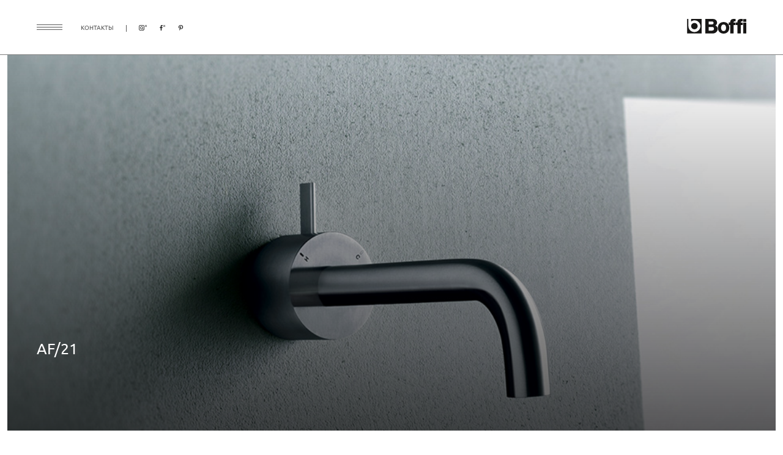

--- FILE ---
content_type: text/html; charset=UTF-8
request_url: https://boffi.galerie46.com/catalog/vanny/komplektuyushchie/smesiteli/aboutwater/af-21-260/
body_size: 5109
content:
<!DOCTYPE html>
<html lang="ru">
<head>
            <meta http-equiv="Content-Type" content="text/html; charset=UTF-8" />
<meta name="description" content="AF/21 от культового бренда Boffi | GALERIE 46. Свяжитесь с нашими специалистами для личной консультации по вашему проекту.
" />
<link href="/local/templates/boffi/css/main.css?162481885072960" type="text/css"  data-template-style="true"  rel="stylesheet" />
<link href="/local/templates/boffi/css/custom.css?1625729676431" type="text/css"  data-template-style="true"  rel="stylesheet" />
<link href="/local/templates/boffi/components/bitrix/form/project/bitrix/form.result.new/.default/style.css?167958450890" type="text/css"  data-template-style="true"  rel="stylesheet" />
<link href="/local/templates/boffi/template_styles.css?17003239611004" type="text/css"  data-template-style="true"  rel="stylesheet" />
    <title>AF/21 от культового бренда Boffi | GALERIE 46
</title>
  <meta content="width=device-width, initial-scale=1.0, maximum-scale=1.0, user-scalable=no" name="viewport">
            </head>

<body>
<!-- Yandex.Metrika counter -->
<noscript><div><img src="https://mc.yandex.ru/watch/82523389" style="position:absolute; left:-9999px;" alt="" /></div></noscript>
<!-- /Yandex.Metrika counter -->
<header class="header">
  <div class="container">
    <div class="header-row">
      <div class="header-left">
        <div class="btn-burger btn js-open-menu"><img src="/local/templates/boffi/images/burger.png" alt=""></div>
        <div class="header-social">
          <div class="social">
            <div class="social-title"><a href="/contact/">контакты</a></div>
            <div class="social-links">
              <a href="https://www.instagram.com/g46_boffi/"><img src="/local/templates/boffi/images/inst.png"
                                                                 alt=""></a>
              <a href="https://www.facebook.com/galerie46interiors"><img src="/local/templates/boffi/images/fb.png"
                                                                  alt=""></a>
              <a href="https://www.pinterest.ru/galerie_46/"><img src="/local/templates/boffi/images/pint.png"
                                                             alt=""></a>
            </div>
          </div>
        </div>
      </div>
      <div class="header-right">
        <div class="header-logo"><a href="/"><img src="/local/templates/boffi/images/logo-boffi.svg" alt=""></a></div>
      </div>
    </div>
  </div>
</header>
<div class="page page_catalog">
    <div class="menu js-menu">
    <div class="menu-wrap">
      <div class="menu-head">
        <div class="menu-close js-hide-menu"><img src="/local/templates/boffi/images/close.png" alt=""></div>
		  <div class="menu-logo"><a href="/"><img src="/local/templates/boffi/images/logo.png" alt=""></a></div>
      </div>
      <div class="menu-main">
        <div class="menu-list">
          <ul>

                          <li class="menu-list__item" ><a href="/company/boffi/">О компании</a></li>
                          <li  ><a href="/catalog/project-code/">Project_Code</a></li>
                          <li  ><a href="/catalog/kukhni/modeli/">Кухни</a></li>
                          <li  ><a href="/catalog/vanny/modeli/">Ванные</a></li>
                          <li  ><a href="/catalog/outdoor/">Outdoor</a></li>
                          <li  ><a href="/catalog/garderobnye/">Гардеробные</a></li>
                          <li  ><a href="/catalog/oborudovanie/">Оборудование</a></li>
                          <li class="menu-list__item" ><a href="/project/">Проекты</a></li>
                          <li class="menu-list__item contact" ><a href="/contact/">Контакты</a></li>
                      </ul>
        </div>
        <div class="menu-info">
          <div class="menu-logo_text">
            <div class="logo_text">
              <div class="logo-title">Группа компаний</div>
				<div class="logo-img"><a href="https://galerie46.com/"><img src="/local/templates/boffi/images/logo-g46.svg" alt=""></a></div>
            </div>
          </div>
          <div class="menu-consultation">
            <div class="consultation">
              <div class="consultation-links"><a class="consultation-link" href="email:info@boffi.spb.ru">info@boffi.spb.ru</a><a
                        class="consultation-link" href="tel:+7 812 678 9 678">+7 812 678 9 678</a>
                <p>Санкт-Петербург,<br /> ул. Большая Морская, 46</p>
              </div>
            </div>
          </div>
        </div>
      </div>
      <div class="menu-bottom">
        <div class="social">
          <div class="social-links">
            <a href="https://www.instagram.com/g46_boffi/"><img src="/local/templates/boffi/images/inst.png" alt=""></a>
            <a href="https://www.facebook.com/galerie46interiors"><img src="/local/templates/boffi/images/fb.png" alt=""></a>
            <a href="https://www.pinterest.ru/galerie_46/"><img src="/local/templates/boffi/images/pint.png" alt=""></a>
          </div>
        </div>
      </div>
    </div>
  </div>
    




  <section class="border-bottom_mob">
    <div class="container">
      <div class="banner banner_main">
        <div class="banner-slider js-main-slider">
          <div class="swiper-container slider-container">
            <div class="swiper-wrapper">
                              <div class="swiper-slide">
                  <div class="banner-media is_gradient" style="background-image: url('/upload/iblock/e78/e7889ea2ed685821644a73f5b76dee40.jpg')"></div>

                </div>
                          </div>
            <div class="banner-info">
              <div class="info">
                <div class="info-title">AF/21</div>
                              </div>
            </div>
            <div class="swiper-pagination js-main-pagination"></div>
          </div>
        </div>
      </div>
    </div>
  </section>
<section>
  <div class="container">
    <div class="breadcrumbs"><div class="breadcrumbs-list"><a class="breadcrumbs-link" href="/"><img src="/local/templates/boffi/images/home.png"  alt=""></a><a class="breadcrumbs-link" href="/catalog/vanny/modeli/">Ванные</a><a class="breadcrumbs-link" href="/catalog/vanny/komplektuyushchie/">Комплектующие</a><a class="breadcrumbs-link" href="/catalog/vanny/komplektuyushchie/smesiteli/">Смесители</a><a class="breadcrumbs-link" href="/catalog/vanny/komplektuyushchie/smesiteli/aboutwater/">About Water</a><a class="breadcrumbs-link" href="">AF/21</a></div></div>  </div>
</section>
<!--Описание + дизайнер-->
<!-- end Описание + дизайнер-->

<section class="section_margin-bottom">
  <div class="container">
    <div class="section_right">
      <div class="about js-about-tabs">
        <div class="about-top">
          <div class="about-link js-about-link is-active">Описание</div>
                              </div>
        <div class="about-row">
          <div class="about-left">
            <div class="about-content js-about-content">
              <div class="about-info">
                Wall-mount washbasin mixer              </div>
            </div>
                        </div>
                  </div>
      </div>
    </div>
  </div>
</section>



</div> <!-- class page page_main -->
<footer class="footer">
                        <div class="footer-top">
                <div class="container">
                    <div class="consultation">
                        <div class="consultation-title">Ваш проект</div>
                        <p class="consultation-text">Свяжитесь с нашими специалистами для личной консультации по вашему проекту.</p>
                        <div class="consultation-links"><a class="consultation-link"
                                                           href="email:info@boffi.spb.ru">info@boffi.spb.ru</a><a
                                    class="consultation-link"
                                    href="tel:+7 812 678 9 678">+7 812 678 9 678</a>
                            <p>Санкт-Петербург, ул. Большая Морская, 46</p>
                        </div>
                        <div class="consultation-btn">
                            <button class="btn btn_dark js-modal-open" data-modal="#modal-feedback">Получить консультацию</button>
                        </div>
                    </div>
                </div>
            </div>
                <div class="footer-main">
        <div class="container">
            <div class="footer-row">
                <div class="footer-col">
                    <div class="footer-menu">
                        <div class="footer-title">Boffi St Petersburg</div>
                        <div class="footer-menu__row">
                            <div class="footer-menu__col">
                                  <ul>
                  <li ><a href="/catalog/"></a></li>
                        <li ><a href="/catalog/project-code/">Project_Code</a></li>
                        <li ><a href="/catalog/kukhni/modeli/">Кухни</a></li>
                        <li ><a href="/catalog/vanny/modeli/">Ванные</a></li>
                        <li ><a href="/catalog/outdoor/">Outdoor</a></li>
                        <li ><a href="/catalog/garderobnye/">Гардеробные</a></li>
                        <li ><a href="/catalog/oborudovanie/">Оборудование</a></li>
            </ul>
                            </div>
                            <div class="footer-menu__col">
                                <!--                -->                                <ul>
                                    <li><a href="/company/">О компании</a></li>
                                    <li><a href="/project/">Проекты</a></li>
                                    <li><a href="/contact/">Контакты</a></li>
                                    <li class="item_last">
                                        <a class="js-modal-open" href="javascript:;" data-modal="modal-clients" id="link-auth">
                                            <img
                                                    src="/local/templates/boffi/images/client.png" alt=""> Клиентам</a></li>
                                </ul>
                            </div>
                        </div>
                    </div>
                </div>
                <div class="footer-col">
                    <div class="footer-menu">
                        <div class="footer-menu__row">
                            <div class="footer-menu__col">
                                <div class="footer-socials">
                                    <div class="footer-title">Мы в соц. сетях</div>
                                    <div class="social-links">
                                        <a href="https://www.instagram.com/g46_boffi/"><img src="/local/templates/boffi/images/inst.png"
                                                                                           alt=""></a>
                                        <a href="https://www.facebook.com/galerie46interiors"><img src="/local/templates/boffi/images/fb.png"
                                                                                            alt=""></a>
                                        <a href="https://www.pinterest.ru/galerie_46/"><img src="/local/templates/boffi/images/pint.png"
                                                                                       alt=""></a>
                                    </div>
                                </div>
                                <div class="social_text" style="color: #c8c8c8;">
                                    * Признана экстремистской организацией и запрещена в РФ.
                                </div>
                            </div>
                            <div class="footer-menu__col">
                                <div class="footer-descriptions">
                                    <div class="footer-logo_text">
                                        <div class="logo_text">
                                            <div class="logo-title">Группа компаний</div>
                                            <div class="logo-img logo-img_g46"><a href="https://galerie46.com/"><img
                                                            src="/local/templates/boffi/images/logo-g46.svg" alt=""></a></div>
                                        </div>
                                    </div>
                                    <div class="footer-list">
                                        <!--                    <ul>-->
                                        <!--                      <li><a href="#">Boffi</a></li>-->
                                        <!--                      <li><a href="#">Rimadesio</a></li>-->
                                        <!--                      <li><a href="#">Minotti</a></li>-->
                                        <!--                      <li><a href="#">Ralph Lauren Home</a></li>-->
                                        <!--                      <li><a href="#">Galerie 46 Collection</a></li>-->
                                        <!--                      <li><a href="#">Galerie 46 Design Studio</a></li>-->
                                        <!--                      <li class="item_border"><a href="#">Galerie 46 Online Store</a></li>-->
                                        <!--                    </ul>-->
                                          <ul>
                  <li ><a href="/">Boffi</a></li>
                        <li ><a href="https://rimadesio.galerie46.com/">Rimadesio</a></li>
                        <li ><a href="https://shop.galerie46.com/designers/minotti/">Minotti</a></li>
                        <li ><a href="https://ralphlaurenhome.spb.ru">Ralph Lauren Home</a></li>
                        <li ><a href="https://shop.galerie46.com/designers/baker/">Baker</a></li>
                        <li ><a href="https://collection.galerie46.com/">Galerie 46 Collection</a></li>
                        <li ><a href="https://design.galerie46.com/">Galerie 46 Design Studio</a></li>
                        <li class="item_border"><a href="https://shop.galerie46.com/">Galerie 46 Online Store</a></li>
            </ul>
                                    </div>
                                </div>
                            </div>
                        </div>
                    </div>
                </div>
                <div class="footer-col">
                    <div class="footer-form">
                        <div class="footer-title">Подпишитесь на наши новости</div>
                        <div class="footer-subtitle">Первыми узнавайте о наших новинках.</div>
                        <form class="footer-form" name="SIMPLE_FORM_2" id="subscribe">
                            <input type="hidden" name="WEB_FORM_ID" value="2">
                            <input type="hidden" name="sessid" id="sessid" value="194d88964176f7e15159483b52100a9f" />                            <div class="footer-form__areas">
                                <input type="text" placeholder="Ваше Имя" name="form_text_7">
                                <input type="text" placeholder="Ваш e-mail " name="form_text_6">
                                <div style="display: none">
                                    <input type="text" name="fax" value="">
                                </div>
                            </div>
                            <div class="footer-form__btn">
                                <button class="btn" type="submit">Подписаться</button>
                            </div>
                        </form>
                    </div>
                </div>
            </div>
        </div>
    </div>
    <div class="footer-bottom">
        <div class="container">
            <div class="copyright">&copy; Galerie 46. 2006–2021</div>
        </div>
    </div>
</footer>
<div class="modal modal_feedback js-modal-feedback" id="modal-feedback" style="display: none">
    <div class="modal-container">
        <div class="modal-wrap">
            <div class="modal-close">
                <button class="js-modal-close"><img src="/local/templates/boffi/images/svg/close.svg" alt=""></button>
            </div>
            <div class="modal-content">
                <h2>Ваш проект</h2>
                <p>Свяжитесь с нашими специалистами для личной консультации по вашему проекту.</p>
                <div class="modal-form">
                    

    <form class="form js-validate" id="your-project"  name="SIMPLE_FORM_1" action="/catalog/vanny/komplektuyushchie/smesiteli/aboutwater/af-21-260/" method="POST" enctype="multipart/form-data"><input type="hidden" name="sessid" id="sessid_1" value="194d88964176f7e15159483b52100a9f" /><input type="hidden" name="WEB_FORM_ID" value="1" />  <div class="form-fieldset">

    

    <div class="form-fieldset">
      <div class="form-row">
        <div class="form-field">
          <input type="text" placeholder="Ваше имя" name="form_text_1" required><span>*</span>
        </div>
      </div>
      <div class="form-row">
        <div class="form-field">
          <input class="js-mob" type="text" placeholder="Ваш номер телефона" name="form_text_2" required><span>*</span>
        </div>
        <div class="form-field">
          <input class="js-email" type="text" placeholder="Ваш e-mail" name="form_text_3" required><span>*</span>
        </div>
      </div>
      <div class="form-row">
        <div class="form-field">
          <textarea placeholder="Комментарий" name="form_textarea_4"></textarea>
        </div>
      </div>
      <div class="form-row">
        <div class="form-field">
          <div class="form-files js-files-box"></div>
          <label class="form-dropfile">
            <input class="js-file-input" name="file" type="file" multiple>
            <div class="form-dropfile__area"><img src="/local/templates/boffi/images/dropdown.png" alt=""><span>Прикрепить файл</span></div>
          </label>
        </div>
      </div>
      <!--<div class="g-recaptcha" id="g-recaptcha" data-sitekey="6Lc6pRwlAAAAALtK5sLjmy5SghhKd8rMb03Wi5Eo"></div>-->
      <input type="hidden" class="g-recaptcha-response_footer" id="token" name="g-recaptcha-response" value="">
      <button class="btn btn_dark" type="submit">ОТПРАВИТЬ</button>
      <p>Нажимая кнопку «Отправить»,<br/>вы соглашаетесь на обработку персональных данных в соответствии с <a target="_blank" href="/private/">Политикой конфиденциальности</a>.</p>
    </div>
  </div>
  </form>                </div>
            </div>
        </div>
    </div>
</div>
<div class="modal modal_success js-modal-success" id="modal-success" style="display: none">
    <div class="modal-container">
        <div class="modal-wrap">
            <div class="modal-close">
                <button class="js-modal-close"><img src="/local/templates/boffi/images/svg/close.svg" alt=""></button>
            </div>
            <div class="modal-content">
                <h2>Спасибо!</h2>
                <p>Мы свяжемся с Вами в ближайшее время!</p>
            </div>
        </div>
    </div>
</div>
<div class="modal modal_clients js-modal-clients" id="modal-clients" style="display: none">
    <div class="modal-container">
        <div class="modal-wrap">
            <div class="modal-close">
                <button class="js-modal-close"><img src="/local/templates/boffi/images/svg/close.svg" alt=""></button>
            </div>
            <div class="modal-content">
                <h2>Клиентам</h2>
                <div class="modal-form">
                    <form class="form js-validate" action="/" id="form-auth">
                        <input type="hidden" name="sessid" id="sessid_2" value="194d88964176f7e15159483b52100a9f" />                        <div class="form-fieldset">
                            <div class="form-row">
                                <div class="form-field">
                                    <input type="text" placeholder="Логин" name="login" required><span>*</span>
                                </div>
                                <div class="form-field">
                                    <input type="password" placeholder="Пароль" name="password" required><span>*</span>
                                </div>
                            </div>
                            <div class="message-error"></div>
                            <button class="btn btn_dark" type="submit">ВХОД</button>
                        </div>
                    </form>
                </div>
            </div>
            <div class="modal-error"></div>
        </div>
    </div>
</div>
<!-- Roistat Counter Start -->
<!-- Roistat Counter End -->
<script type="text/javascript" src="/local/templates/boffi/js/jquery.min.js"></script>
<script type="text/javascript" src="/local/templates/boffi/js/vendor.js"></script>
<script src="/local/templates/boffi/components/bitrix/form/project/bitrix/form.result.new/.default/script.js?16813325603102"></script>

<script
            src="https://code.jquery.com/jquery-3.6.0.min.js"
            integrity="sha256-/xUj+3OJU5yExlq6GSYGSHk7tPXikynS7ogEvDej/m4="
            crossorigin="anonymous"></script>
<script src='https://www.google.com/recaptcha/api.js?render=6Lc_hyUlAAAAAB55eTzOmih-47RHB2GN6QGYqYAY'></script>
<script>
        grecaptcha.ready(function() {
            grecaptcha.execute('6Lc_hyUlAAAAAB55eTzOmih-47RHB2GN6QGYqYAY', {action: 'homepage'}).then(function(token) {
                document.getElementById('token').value = token
            });
        });
    </script>
<script type="text/javascript" >
   (function(m,e,t,r,i,k,a){m[i]=m[i]||function(){(m[i].a=m[i].a||[]).push(arguments)};
   m[i].l=1*new Date();k=e.createElement(t),a=e.getElementsByTagName(t)[0],k.async=1,k.src=r,a.parentNode.insertBefore(k,a)})
   (window, document, "script", "https://mc.yandex.ru/metrika/tag.js", "ym");

   ym(82523389, "init", {
        clickmap:true,
        trackLinks:true,
        accurateTrackBounce:true,
        webvisor:true,
        ecommerce:"dataLayer"
   });
</script>
<script src="//api-maps.yandex.ru/2.0/?load=package.standard&lang=ru-RU" type="text/javascript"></script>
<script>
ymaps.ready(function() 
{
    if (ymaps.geolocation.country == "Италия")
	{
		location.href = "/error.html";
	}
	else
	{
		$("body").show();
	}
});
</script>
<script type="text/javascript" src="/local/templates/boffi/js/jquery.min.js?162461799688144"></script>
<script type="text/javascript" src="/local/templates/boffi/js/vendor.js?1624617996713566"></script>
<script type="text/javascript" src="/local/templates/boffi/js/main.js?162461799622811"></script>
<script type="text/javascript" src="/local/templates/boffi/js/custom.js?16246179962059"></script>
<script>(function(w, d, s, h, id) {    w.roistatProjectId = id; w.roistatHost = h;    var p = d.location.protocol == "https:" ? "https://" : "http://";    var u = /^.*roistat_visit=[^;]+(.*)?$/.test(d.cookie) ? "/dist/module.js" : "/api/site/1.0/"+id+"/init?referrer="+encodeURIComponent(d.location.href);    var js = d.createElement(s); js.charset="UTF-8"; js.async = 1; js.src = p+h+u; var js2 = d.getElementsByTagName(s)[0]; js2.parentNode.insertBefore(js, js2);})(window, document, 'script', 'cloud.roistat.com', 'cd8f52206e99fd2799c726519fb3b751');</script>
</body>
</html>

--- FILE ---
content_type: text/html; charset=utf-8
request_url: https://www.google.com/recaptcha/api2/anchor?ar=1&k=6Lc_hyUlAAAAAB55eTzOmih-47RHB2GN6QGYqYAY&co=aHR0cHM6Ly9ib2ZmaS5nYWxlcmllNDYuY29tOjQ0Mw..&hl=en&v=PoyoqOPhxBO7pBk68S4YbpHZ&size=invisible&anchor-ms=20000&execute-ms=30000&cb=24utmcq98j6k
body_size: 48578
content:
<!DOCTYPE HTML><html dir="ltr" lang="en"><head><meta http-equiv="Content-Type" content="text/html; charset=UTF-8">
<meta http-equiv="X-UA-Compatible" content="IE=edge">
<title>reCAPTCHA</title>
<style type="text/css">
/* cyrillic-ext */
@font-face {
  font-family: 'Roboto';
  font-style: normal;
  font-weight: 400;
  font-stretch: 100%;
  src: url(//fonts.gstatic.com/s/roboto/v48/KFO7CnqEu92Fr1ME7kSn66aGLdTylUAMa3GUBHMdazTgWw.woff2) format('woff2');
  unicode-range: U+0460-052F, U+1C80-1C8A, U+20B4, U+2DE0-2DFF, U+A640-A69F, U+FE2E-FE2F;
}
/* cyrillic */
@font-face {
  font-family: 'Roboto';
  font-style: normal;
  font-weight: 400;
  font-stretch: 100%;
  src: url(//fonts.gstatic.com/s/roboto/v48/KFO7CnqEu92Fr1ME7kSn66aGLdTylUAMa3iUBHMdazTgWw.woff2) format('woff2');
  unicode-range: U+0301, U+0400-045F, U+0490-0491, U+04B0-04B1, U+2116;
}
/* greek-ext */
@font-face {
  font-family: 'Roboto';
  font-style: normal;
  font-weight: 400;
  font-stretch: 100%;
  src: url(//fonts.gstatic.com/s/roboto/v48/KFO7CnqEu92Fr1ME7kSn66aGLdTylUAMa3CUBHMdazTgWw.woff2) format('woff2');
  unicode-range: U+1F00-1FFF;
}
/* greek */
@font-face {
  font-family: 'Roboto';
  font-style: normal;
  font-weight: 400;
  font-stretch: 100%;
  src: url(//fonts.gstatic.com/s/roboto/v48/KFO7CnqEu92Fr1ME7kSn66aGLdTylUAMa3-UBHMdazTgWw.woff2) format('woff2');
  unicode-range: U+0370-0377, U+037A-037F, U+0384-038A, U+038C, U+038E-03A1, U+03A3-03FF;
}
/* math */
@font-face {
  font-family: 'Roboto';
  font-style: normal;
  font-weight: 400;
  font-stretch: 100%;
  src: url(//fonts.gstatic.com/s/roboto/v48/KFO7CnqEu92Fr1ME7kSn66aGLdTylUAMawCUBHMdazTgWw.woff2) format('woff2');
  unicode-range: U+0302-0303, U+0305, U+0307-0308, U+0310, U+0312, U+0315, U+031A, U+0326-0327, U+032C, U+032F-0330, U+0332-0333, U+0338, U+033A, U+0346, U+034D, U+0391-03A1, U+03A3-03A9, U+03B1-03C9, U+03D1, U+03D5-03D6, U+03F0-03F1, U+03F4-03F5, U+2016-2017, U+2034-2038, U+203C, U+2040, U+2043, U+2047, U+2050, U+2057, U+205F, U+2070-2071, U+2074-208E, U+2090-209C, U+20D0-20DC, U+20E1, U+20E5-20EF, U+2100-2112, U+2114-2115, U+2117-2121, U+2123-214F, U+2190, U+2192, U+2194-21AE, U+21B0-21E5, U+21F1-21F2, U+21F4-2211, U+2213-2214, U+2216-22FF, U+2308-230B, U+2310, U+2319, U+231C-2321, U+2336-237A, U+237C, U+2395, U+239B-23B7, U+23D0, U+23DC-23E1, U+2474-2475, U+25AF, U+25B3, U+25B7, U+25BD, U+25C1, U+25CA, U+25CC, U+25FB, U+266D-266F, U+27C0-27FF, U+2900-2AFF, U+2B0E-2B11, U+2B30-2B4C, U+2BFE, U+3030, U+FF5B, U+FF5D, U+1D400-1D7FF, U+1EE00-1EEFF;
}
/* symbols */
@font-face {
  font-family: 'Roboto';
  font-style: normal;
  font-weight: 400;
  font-stretch: 100%;
  src: url(//fonts.gstatic.com/s/roboto/v48/KFO7CnqEu92Fr1ME7kSn66aGLdTylUAMaxKUBHMdazTgWw.woff2) format('woff2');
  unicode-range: U+0001-000C, U+000E-001F, U+007F-009F, U+20DD-20E0, U+20E2-20E4, U+2150-218F, U+2190, U+2192, U+2194-2199, U+21AF, U+21E6-21F0, U+21F3, U+2218-2219, U+2299, U+22C4-22C6, U+2300-243F, U+2440-244A, U+2460-24FF, U+25A0-27BF, U+2800-28FF, U+2921-2922, U+2981, U+29BF, U+29EB, U+2B00-2BFF, U+4DC0-4DFF, U+FFF9-FFFB, U+10140-1018E, U+10190-1019C, U+101A0, U+101D0-101FD, U+102E0-102FB, U+10E60-10E7E, U+1D2C0-1D2D3, U+1D2E0-1D37F, U+1F000-1F0FF, U+1F100-1F1AD, U+1F1E6-1F1FF, U+1F30D-1F30F, U+1F315, U+1F31C, U+1F31E, U+1F320-1F32C, U+1F336, U+1F378, U+1F37D, U+1F382, U+1F393-1F39F, U+1F3A7-1F3A8, U+1F3AC-1F3AF, U+1F3C2, U+1F3C4-1F3C6, U+1F3CA-1F3CE, U+1F3D4-1F3E0, U+1F3ED, U+1F3F1-1F3F3, U+1F3F5-1F3F7, U+1F408, U+1F415, U+1F41F, U+1F426, U+1F43F, U+1F441-1F442, U+1F444, U+1F446-1F449, U+1F44C-1F44E, U+1F453, U+1F46A, U+1F47D, U+1F4A3, U+1F4B0, U+1F4B3, U+1F4B9, U+1F4BB, U+1F4BF, U+1F4C8-1F4CB, U+1F4D6, U+1F4DA, U+1F4DF, U+1F4E3-1F4E6, U+1F4EA-1F4ED, U+1F4F7, U+1F4F9-1F4FB, U+1F4FD-1F4FE, U+1F503, U+1F507-1F50B, U+1F50D, U+1F512-1F513, U+1F53E-1F54A, U+1F54F-1F5FA, U+1F610, U+1F650-1F67F, U+1F687, U+1F68D, U+1F691, U+1F694, U+1F698, U+1F6AD, U+1F6B2, U+1F6B9-1F6BA, U+1F6BC, U+1F6C6-1F6CF, U+1F6D3-1F6D7, U+1F6E0-1F6EA, U+1F6F0-1F6F3, U+1F6F7-1F6FC, U+1F700-1F7FF, U+1F800-1F80B, U+1F810-1F847, U+1F850-1F859, U+1F860-1F887, U+1F890-1F8AD, U+1F8B0-1F8BB, U+1F8C0-1F8C1, U+1F900-1F90B, U+1F93B, U+1F946, U+1F984, U+1F996, U+1F9E9, U+1FA00-1FA6F, U+1FA70-1FA7C, U+1FA80-1FA89, U+1FA8F-1FAC6, U+1FACE-1FADC, U+1FADF-1FAE9, U+1FAF0-1FAF8, U+1FB00-1FBFF;
}
/* vietnamese */
@font-face {
  font-family: 'Roboto';
  font-style: normal;
  font-weight: 400;
  font-stretch: 100%;
  src: url(//fonts.gstatic.com/s/roboto/v48/KFO7CnqEu92Fr1ME7kSn66aGLdTylUAMa3OUBHMdazTgWw.woff2) format('woff2');
  unicode-range: U+0102-0103, U+0110-0111, U+0128-0129, U+0168-0169, U+01A0-01A1, U+01AF-01B0, U+0300-0301, U+0303-0304, U+0308-0309, U+0323, U+0329, U+1EA0-1EF9, U+20AB;
}
/* latin-ext */
@font-face {
  font-family: 'Roboto';
  font-style: normal;
  font-weight: 400;
  font-stretch: 100%;
  src: url(//fonts.gstatic.com/s/roboto/v48/KFO7CnqEu92Fr1ME7kSn66aGLdTylUAMa3KUBHMdazTgWw.woff2) format('woff2');
  unicode-range: U+0100-02BA, U+02BD-02C5, U+02C7-02CC, U+02CE-02D7, U+02DD-02FF, U+0304, U+0308, U+0329, U+1D00-1DBF, U+1E00-1E9F, U+1EF2-1EFF, U+2020, U+20A0-20AB, U+20AD-20C0, U+2113, U+2C60-2C7F, U+A720-A7FF;
}
/* latin */
@font-face {
  font-family: 'Roboto';
  font-style: normal;
  font-weight: 400;
  font-stretch: 100%;
  src: url(//fonts.gstatic.com/s/roboto/v48/KFO7CnqEu92Fr1ME7kSn66aGLdTylUAMa3yUBHMdazQ.woff2) format('woff2');
  unicode-range: U+0000-00FF, U+0131, U+0152-0153, U+02BB-02BC, U+02C6, U+02DA, U+02DC, U+0304, U+0308, U+0329, U+2000-206F, U+20AC, U+2122, U+2191, U+2193, U+2212, U+2215, U+FEFF, U+FFFD;
}
/* cyrillic-ext */
@font-face {
  font-family: 'Roboto';
  font-style: normal;
  font-weight: 500;
  font-stretch: 100%;
  src: url(//fonts.gstatic.com/s/roboto/v48/KFO7CnqEu92Fr1ME7kSn66aGLdTylUAMa3GUBHMdazTgWw.woff2) format('woff2');
  unicode-range: U+0460-052F, U+1C80-1C8A, U+20B4, U+2DE0-2DFF, U+A640-A69F, U+FE2E-FE2F;
}
/* cyrillic */
@font-face {
  font-family: 'Roboto';
  font-style: normal;
  font-weight: 500;
  font-stretch: 100%;
  src: url(//fonts.gstatic.com/s/roboto/v48/KFO7CnqEu92Fr1ME7kSn66aGLdTylUAMa3iUBHMdazTgWw.woff2) format('woff2');
  unicode-range: U+0301, U+0400-045F, U+0490-0491, U+04B0-04B1, U+2116;
}
/* greek-ext */
@font-face {
  font-family: 'Roboto';
  font-style: normal;
  font-weight: 500;
  font-stretch: 100%;
  src: url(//fonts.gstatic.com/s/roboto/v48/KFO7CnqEu92Fr1ME7kSn66aGLdTylUAMa3CUBHMdazTgWw.woff2) format('woff2');
  unicode-range: U+1F00-1FFF;
}
/* greek */
@font-face {
  font-family: 'Roboto';
  font-style: normal;
  font-weight: 500;
  font-stretch: 100%;
  src: url(//fonts.gstatic.com/s/roboto/v48/KFO7CnqEu92Fr1ME7kSn66aGLdTylUAMa3-UBHMdazTgWw.woff2) format('woff2');
  unicode-range: U+0370-0377, U+037A-037F, U+0384-038A, U+038C, U+038E-03A1, U+03A3-03FF;
}
/* math */
@font-face {
  font-family: 'Roboto';
  font-style: normal;
  font-weight: 500;
  font-stretch: 100%;
  src: url(//fonts.gstatic.com/s/roboto/v48/KFO7CnqEu92Fr1ME7kSn66aGLdTylUAMawCUBHMdazTgWw.woff2) format('woff2');
  unicode-range: U+0302-0303, U+0305, U+0307-0308, U+0310, U+0312, U+0315, U+031A, U+0326-0327, U+032C, U+032F-0330, U+0332-0333, U+0338, U+033A, U+0346, U+034D, U+0391-03A1, U+03A3-03A9, U+03B1-03C9, U+03D1, U+03D5-03D6, U+03F0-03F1, U+03F4-03F5, U+2016-2017, U+2034-2038, U+203C, U+2040, U+2043, U+2047, U+2050, U+2057, U+205F, U+2070-2071, U+2074-208E, U+2090-209C, U+20D0-20DC, U+20E1, U+20E5-20EF, U+2100-2112, U+2114-2115, U+2117-2121, U+2123-214F, U+2190, U+2192, U+2194-21AE, U+21B0-21E5, U+21F1-21F2, U+21F4-2211, U+2213-2214, U+2216-22FF, U+2308-230B, U+2310, U+2319, U+231C-2321, U+2336-237A, U+237C, U+2395, U+239B-23B7, U+23D0, U+23DC-23E1, U+2474-2475, U+25AF, U+25B3, U+25B7, U+25BD, U+25C1, U+25CA, U+25CC, U+25FB, U+266D-266F, U+27C0-27FF, U+2900-2AFF, U+2B0E-2B11, U+2B30-2B4C, U+2BFE, U+3030, U+FF5B, U+FF5D, U+1D400-1D7FF, U+1EE00-1EEFF;
}
/* symbols */
@font-face {
  font-family: 'Roboto';
  font-style: normal;
  font-weight: 500;
  font-stretch: 100%;
  src: url(//fonts.gstatic.com/s/roboto/v48/KFO7CnqEu92Fr1ME7kSn66aGLdTylUAMaxKUBHMdazTgWw.woff2) format('woff2');
  unicode-range: U+0001-000C, U+000E-001F, U+007F-009F, U+20DD-20E0, U+20E2-20E4, U+2150-218F, U+2190, U+2192, U+2194-2199, U+21AF, U+21E6-21F0, U+21F3, U+2218-2219, U+2299, U+22C4-22C6, U+2300-243F, U+2440-244A, U+2460-24FF, U+25A0-27BF, U+2800-28FF, U+2921-2922, U+2981, U+29BF, U+29EB, U+2B00-2BFF, U+4DC0-4DFF, U+FFF9-FFFB, U+10140-1018E, U+10190-1019C, U+101A0, U+101D0-101FD, U+102E0-102FB, U+10E60-10E7E, U+1D2C0-1D2D3, U+1D2E0-1D37F, U+1F000-1F0FF, U+1F100-1F1AD, U+1F1E6-1F1FF, U+1F30D-1F30F, U+1F315, U+1F31C, U+1F31E, U+1F320-1F32C, U+1F336, U+1F378, U+1F37D, U+1F382, U+1F393-1F39F, U+1F3A7-1F3A8, U+1F3AC-1F3AF, U+1F3C2, U+1F3C4-1F3C6, U+1F3CA-1F3CE, U+1F3D4-1F3E0, U+1F3ED, U+1F3F1-1F3F3, U+1F3F5-1F3F7, U+1F408, U+1F415, U+1F41F, U+1F426, U+1F43F, U+1F441-1F442, U+1F444, U+1F446-1F449, U+1F44C-1F44E, U+1F453, U+1F46A, U+1F47D, U+1F4A3, U+1F4B0, U+1F4B3, U+1F4B9, U+1F4BB, U+1F4BF, U+1F4C8-1F4CB, U+1F4D6, U+1F4DA, U+1F4DF, U+1F4E3-1F4E6, U+1F4EA-1F4ED, U+1F4F7, U+1F4F9-1F4FB, U+1F4FD-1F4FE, U+1F503, U+1F507-1F50B, U+1F50D, U+1F512-1F513, U+1F53E-1F54A, U+1F54F-1F5FA, U+1F610, U+1F650-1F67F, U+1F687, U+1F68D, U+1F691, U+1F694, U+1F698, U+1F6AD, U+1F6B2, U+1F6B9-1F6BA, U+1F6BC, U+1F6C6-1F6CF, U+1F6D3-1F6D7, U+1F6E0-1F6EA, U+1F6F0-1F6F3, U+1F6F7-1F6FC, U+1F700-1F7FF, U+1F800-1F80B, U+1F810-1F847, U+1F850-1F859, U+1F860-1F887, U+1F890-1F8AD, U+1F8B0-1F8BB, U+1F8C0-1F8C1, U+1F900-1F90B, U+1F93B, U+1F946, U+1F984, U+1F996, U+1F9E9, U+1FA00-1FA6F, U+1FA70-1FA7C, U+1FA80-1FA89, U+1FA8F-1FAC6, U+1FACE-1FADC, U+1FADF-1FAE9, U+1FAF0-1FAF8, U+1FB00-1FBFF;
}
/* vietnamese */
@font-face {
  font-family: 'Roboto';
  font-style: normal;
  font-weight: 500;
  font-stretch: 100%;
  src: url(//fonts.gstatic.com/s/roboto/v48/KFO7CnqEu92Fr1ME7kSn66aGLdTylUAMa3OUBHMdazTgWw.woff2) format('woff2');
  unicode-range: U+0102-0103, U+0110-0111, U+0128-0129, U+0168-0169, U+01A0-01A1, U+01AF-01B0, U+0300-0301, U+0303-0304, U+0308-0309, U+0323, U+0329, U+1EA0-1EF9, U+20AB;
}
/* latin-ext */
@font-face {
  font-family: 'Roboto';
  font-style: normal;
  font-weight: 500;
  font-stretch: 100%;
  src: url(//fonts.gstatic.com/s/roboto/v48/KFO7CnqEu92Fr1ME7kSn66aGLdTylUAMa3KUBHMdazTgWw.woff2) format('woff2');
  unicode-range: U+0100-02BA, U+02BD-02C5, U+02C7-02CC, U+02CE-02D7, U+02DD-02FF, U+0304, U+0308, U+0329, U+1D00-1DBF, U+1E00-1E9F, U+1EF2-1EFF, U+2020, U+20A0-20AB, U+20AD-20C0, U+2113, U+2C60-2C7F, U+A720-A7FF;
}
/* latin */
@font-face {
  font-family: 'Roboto';
  font-style: normal;
  font-weight: 500;
  font-stretch: 100%;
  src: url(//fonts.gstatic.com/s/roboto/v48/KFO7CnqEu92Fr1ME7kSn66aGLdTylUAMa3yUBHMdazQ.woff2) format('woff2');
  unicode-range: U+0000-00FF, U+0131, U+0152-0153, U+02BB-02BC, U+02C6, U+02DA, U+02DC, U+0304, U+0308, U+0329, U+2000-206F, U+20AC, U+2122, U+2191, U+2193, U+2212, U+2215, U+FEFF, U+FFFD;
}
/* cyrillic-ext */
@font-face {
  font-family: 'Roboto';
  font-style: normal;
  font-weight: 900;
  font-stretch: 100%;
  src: url(//fonts.gstatic.com/s/roboto/v48/KFO7CnqEu92Fr1ME7kSn66aGLdTylUAMa3GUBHMdazTgWw.woff2) format('woff2');
  unicode-range: U+0460-052F, U+1C80-1C8A, U+20B4, U+2DE0-2DFF, U+A640-A69F, U+FE2E-FE2F;
}
/* cyrillic */
@font-face {
  font-family: 'Roboto';
  font-style: normal;
  font-weight: 900;
  font-stretch: 100%;
  src: url(//fonts.gstatic.com/s/roboto/v48/KFO7CnqEu92Fr1ME7kSn66aGLdTylUAMa3iUBHMdazTgWw.woff2) format('woff2');
  unicode-range: U+0301, U+0400-045F, U+0490-0491, U+04B0-04B1, U+2116;
}
/* greek-ext */
@font-face {
  font-family: 'Roboto';
  font-style: normal;
  font-weight: 900;
  font-stretch: 100%;
  src: url(//fonts.gstatic.com/s/roboto/v48/KFO7CnqEu92Fr1ME7kSn66aGLdTylUAMa3CUBHMdazTgWw.woff2) format('woff2');
  unicode-range: U+1F00-1FFF;
}
/* greek */
@font-face {
  font-family: 'Roboto';
  font-style: normal;
  font-weight: 900;
  font-stretch: 100%;
  src: url(//fonts.gstatic.com/s/roboto/v48/KFO7CnqEu92Fr1ME7kSn66aGLdTylUAMa3-UBHMdazTgWw.woff2) format('woff2');
  unicode-range: U+0370-0377, U+037A-037F, U+0384-038A, U+038C, U+038E-03A1, U+03A3-03FF;
}
/* math */
@font-face {
  font-family: 'Roboto';
  font-style: normal;
  font-weight: 900;
  font-stretch: 100%;
  src: url(//fonts.gstatic.com/s/roboto/v48/KFO7CnqEu92Fr1ME7kSn66aGLdTylUAMawCUBHMdazTgWw.woff2) format('woff2');
  unicode-range: U+0302-0303, U+0305, U+0307-0308, U+0310, U+0312, U+0315, U+031A, U+0326-0327, U+032C, U+032F-0330, U+0332-0333, U+0338, U+033A, U+0346, U+034D, U+0391-03A1, U+03A3-03A9, U+03B1-03C9, U+03D1, U+03D5-03D6, U+03F0-03F1, U+03F4-03F5, U+2016-2017, U+2034-2038, U+203C, U+2040, U+2043, U+2047, U+2050, U+2057, U+205F, U+2070-2071, U+2074-208E, U+2090-209C, U+20D0-20DC, U+20E1, U+20E5-20EF, U+2100-2112, U+2114-2115, U+2117-2121, U+2123-214F, U+2190, U+2192, U+2194-21AE, U+21B0-21E5, U+21F1-21F2, U+21F4-2211, U+2213-2214, U+2216-22FF, U+2308-230B, U+2310, U+2319, U+231C-2321, U+2336-237A, U+237C, U+2395, U+239B-23B7, U+23D0, U+23DC-23E1, U+2474-2475, U+25AF, U+25B3, U+25B7, U+25BD, U+25C1, U+25CA, U+25CC, U+25FB, U+266D-266F, U+27C0-27FF, U+2900-2AFF, U+2B0E-2B11, U+2B30-2B4C, U+2BFE, U+3030, U+FF5B, U+FF5D, U+1D400-1D7FF, U+1EE00-1EEFF;
}
/* symbols */
@font-face {
  font-family: 'Roboto';
  font-style: normal;
  font-weight: 900;
  font-stretch: 100%;
  src: url(//fonts.gstatic.com/s/roboto/v48/KFO7CnqEu92Fr1ME7kSn66aGLdTylUAMaxKUBHMdazTgWw.woff2) format('woff2');
  unicode-range: U+0001-000C, U+000E-001F, U+007F-009F, U+20DD-20E0, U+20E2-20E4, U+2150-218F, U+2190, U+2192, U+2194-2199, U+21AF, U+21E6-21F0, U+21F3, U+2218-2219, U+2299, U+22C4-22C6, U+2300-243F, U+2440-244A, U+2460-24FF, U+25A0-27BF, U+2800-28FF, U+2921-2922, U+2981, U+29BF, U+29EB, U+2B00-2BFF, U+4DC0-4DFF, U+FFF9-FFFB, U+10140-1018E, U+10190-1019C, U+101A0, U+101D0-101FD, U+102E0-102FB, U+10E60-10E7E, U+1D2C0-1D2D3, U+1D2E0-1D37F, U+1F000-1F0FF, U+1F100-1F1AD, U+1F1E6-1F1FF, U+1F30D-1F30F, U+1F315, U+1F31C, U+1F31E, U+1F320-1F32C, U+1F336, U+1F378, U+1F37D, U+1F382, U+1F393-1F39F, U+1F3A7-1F3A8, U+1F3AC-1F3AF, U+1F3C2, U+1F3C4-1F3C6, U+1F3CA-1F3CE, U+1F3D4-1F3E0, U+1F3ED, U+1F3F1-1F3F3, U+1F3F5-1F3F7, U+1F408, U+1F415, U+1F41F, U+1F426, U+1F43F, U+1F441-1F442, U+1F444, U+1F446-1F449, U+1F44C-1F44E, U+1F453, U+1F46A, U+1F47D, U+1F4A3, U+1F4B0, U+1F4B3, U+1F4B9, U+1F4BB, U+1F4BF, U+1F4C8-1F4CB, U+1F4D6, U+1F4DA, U+1F4DF, U+1F4E3-1F4E6, U+1F4EA-1F4ED, U+1F4F7, U+1F4F9-1F4FB, U+1F4FD-1F4FE, U+1F503, U+1F507-1F50B, U+1F50D, U+1F512-1F513, U+1F53E-1F54A, U+1F54F-1F5FA, U+1F610, U+1F650-1F67F, U+1F687, U+1F68D, U+1F691, U+1F694, U+1F698, U+1F6AD, U+1F6B2, U+1F6B9-1F6BA, U+1F6BC, U+1F6C6-1F6CF, U+1F6D3-1F6D7, U+1F6E0-1F6EA, U+1F6F0-1F6F3, U+1F6F7-1F6FC, U+1F700-1F7FF, U+1F800-1F80B, U+1F810-1F847, U+1F850-1F859, U+1F860-1F887, U+1F890-1F8AD, U+1F8B0-1F8BB, U+1F8C0-1F8C1, U+1F900-1F90B, U+1F93B, U+1F946, U+1F984, U+1F996, U+1F9E9, U+1FA00-1FA6F, U+1FA70-1FA7C, U+1FA80-1FA89, U+1FA8F-1FAC6, U+1FACE-1FADC, U+1FADF-1FAE9, U+1FAF0-1FAF8, U+1FB00-1FBFF;
}
/* vietnamese */
@font-face {
  font-family: 'Roboto';
  font-style: normal;
  font-weight: 900;
  font-stretch: 100%;
  src: url(//fonts.gstatic.com/s/roboto/v48/KFO7CnqEu92Fr1ME7kSn66aGLdTylUAMa3OUBHMdazTgWw.woff2) format('woff2');
  unicode-range: U+0102-0103, U+0110-0111, U+0128-0129, U+0168-0169, U+01A0-01A1, U+01AF-01B0, U+0300-0301, U+0303-0304, U+0308-0309, U+0323, U+0329, U+1EA0-1EF9, U+20AB;
}
/* latin-ext */
@font-face {
  font-family: 'Roboto';
  font-style: normal;
  font-weight: 900;
  font-stretch: 100%;
  src: url(//fonts.gstatic.com/s/roboto/v48/KFO7CnqEu92Fr1ME7kSn66aGLdTylUAMa3KUBHMdazTgWw.woff2) format('woff2');
  unicode-range: U+0100-02BA, U+02BD-02C5, U+02C7-02CC, U+02CE-02D7, U+02DD-02FF, U+0304, U+0308, U+0329, U+1D00-1DBF, U+1E00-1E9F, U+1EF2-1EFF, U+2020, U+20A0-20AB, U+20AD-20C0, U+2113, U+2C60-2C7F, U+A720-A7FF;
}
/* latin */
@font-face {
  font-family: 'Roboto';
  font-style: normal;
  font-weight: 900;
  font-stretch: 100%;
  src: url(//fonts.gstatic.com/s/roboto/v48/KFO7CnqEu92Fr1ME7kSn66aGLdTylUAMa3yUBHMdazQ.woff2) format('woff2');
  unicode-range: U+0000-00FF, U+0131, U+0152-0153, U+02BB-02BC, U+02C6, U+02DA, U+02DC, U+0304, U+0308, U+0329, U+2000-206F, U+20AC, U+2122, U+2191, U+2193, U+2212, U+2215, U+FEFF, U+FFFD;
}

</style>
<link rel="stylesheet" type="text/css" href="https://www.gstatic.com/recaptcha/releases/PoyoqOPhxBO7pBk68S4YbpHZ/styles__ltr.css">
<script nonce="iFqhRKizMbcT3CjL__8TxA" type="text/javascript">window['__recaptcha_api'] = 'https://www.google.com/recaptcha/api2/';</script>
<script type="text/javascript" src="https://www.gstatic.com/recaptcha/releases/PoyoqOPhxBO7pBk68S4YbpHZ/recaptcha__en.js" nonce="iFqhRKizMbcT3CjL__8TxA">
      
    </script></head>
<body><div id="rc-anchor-alert" class="rc-anchor-alert"></div>
<input type="hidden" id="recaptcha-token" value="[base64]">
<script type="text/javascript" nonce="iFqhRKizMbcT3CjL__8TxA">
      recaptcha.anchor.Main.init("[\x22ainput\x22,[\x22bgdata\x22,\x22\x22,\[base64]/[base64]/[base64]/KE4oMTI0LHYsdi5HKSxMWihsLHYpKTpOKDEyNCx2LGwpLFYpLHYpLFQpKSxGKDE3MSx2KX0scjc9ZnVuY3Rpb24obCl7cmV0dXJuIGx9LEM9ZnVuY3Rpb24obCxWLHYpe04odixsLFYpLFZbYWtdPTI3OTZ9LG49ZnVuY3Rpb24obCxWKXtWLlg9KChWLlg/[base64]/[base64]/[base64]/[base64]/[base64]/[base64]/[base64]/[base64]/[base64]/[base64]/[base64]\\u003d\x22,\[base64]\x22,\x22w5R7w5fDqcKPwpMBXhrCh8KBwow9wrJSwq/Cl8KIw5rDikpzazBPw6JFG1MFRCPDmcKawqt4bXlWc20Lwr3CnG3Dg3zDljrCnD/Do8KRUCoFw6zDjh1Uw4TCr8OYAjrDv8OXeMKBwpx3SsKJw4BVOD3Drm7DnUfDsFpXwpBvw6crZsK/w7kfwq11MhVlw5HCtjnDumEvw6xeQCnClcKxfDIJwrsGS8Oad8Ogwp3DucKeaV1swqElwr0oOsOXw5I9FcK/[base64]/Dsn5VIcOVwodiwo/DszFrwpNVScO1UMKlwoTCj8KBwrDChWU8wqJpwrXCkMO6wqPDo37Dk8ObFsK1wqzChwZSK0EGDgfCuMKRwpllw49wwrE1AsKTPMKmwrLDthXCmzg1w6xbHkvDucKEwpFSaEp/I8KVwpsoacOHQGhzw6ASwr5/Gy3CocOPw5/[base64]/DmcKow4g/DzTDicOvQ0FNN8Kowp/CoMK3w4rDjcO8wpXDscOhw7vChV5Xb8KpwpkOezwFw5jDpB7DrcO8w4fDosOrQ8OwwrzCvMKfwqvCjQ5DwpM3f8OswpNmwqJyw4jDrMOxH3HCkVrCrgBIwpQ0EcORwpvDqMKEY8Orw6rCusKAw750EDXDgMKBwr/CqMOdWEvDuFNLwojDviMow7/Cln/[base64]/w7HDgxAxwr/Crx0SwrPCssKwXsKJwo3CtcK+fRHDpcOYCsOqIsK9wokiBcKze1DDisKwMyHDjcOUwqrDgMO+FcKpw4zDlHDCusKYXcK/wqtwJh3Dl8KTBsOvwogmwr1Nw4lqTsKXDzJUwox1wrZbHMK3wp3DliwUIcODQA0awrvDhcKbw4QUw4ADwr8owprDlMO5EMKgN8O/w6pQwo/Cj2TCv8KOFWpRS8OkCcKUDUhYe13CnsOYcsKFw6RrG8KowqJ8wrV+wqArR8KQwqXCtsOVwqMPeMKsX8OvYzbDgcKjw4nDssKBwr3ChS1uW8KkwqDDqS4/w67Di8OcFsOrw6fClMOsEn5SwovDlTwBwpXDkMKxYFI7UMOkTg/DgsOcw5PDsF9aLsKyI3rDpcKfYgM6YsObYHRrwqjDv1U+w5huClbDlcK1wrDDhMOCw7nDicOscsOTw63CisK5ZMOqw5LDo8KowrrDqXU2N8Oqwp/Dl8Ozw6saFwIjZsO5w5PDtDFVw5JTw5XDmmlVwo/Ds2zCvMKlw5HDrMOtwrfCv8K4V8OMCcKoWMOvw5hdwrt/w4RMw5/[base64]/[base64]/CvEZvw5LCncOxaMKiLCFCwrTDrcOyCXHDjcKYIl3DtUPDhQjDiA51AMOvS8K3fMO3w7Fmw7kPwrTDocKFwo/CvmnCucK0wr1Kw4zDlkPChGJHG0gpEjfDgsKzwoYFWsOnwp4Iw7NUw5kFLMKbw7fDjMK0XhQxfsOWwphswo/[base64]/w48UwrzDvcO6wqfDgAPDrSPDijXDgC3Cm8ODW27DiMOKwp9BdkrDih/Cjn7DkR3Dgw0fwoLCnsKhP0UWwpMAw5rDj8ORwqYRJsKLasKvw7o2woAlWMKbw4fCssOCw4VZcMOlHBLChAjCkMKQS0jDjwF/J8KIwqRdw77DmcOUFBzCtzgAOsKUdsKLDRk3wq8GNsOpEcOAZ8OWwo1zwos1bMOTw5cbBgZrwpVbYMKrwppmw4ltw7zChWdvDcOmwqgsw69Iw43ChMO0wobCmMOTYcK/cBsgw4d/[base64]/[base64]/w7omwqHDlk7DoAUBw6XDncK+cMK/QcOcw5Z/[base64]/CnMOywo9USBM3woTCicOuw6YSPcOXUMKjwrF3QsK3wptuw5TDpMKzQ8OswqnDtcKhLlbDvC3Dg8Ksw43CtcKQS1tIOsOJXsOmwqskwpNkCEYKMzd8wrnDl1bCtcK+IiTDoW7CsFUfYX3DnA4VFsKtY8O/WnvDqgnDmMKWw7hgwpcDFDjChMKYw6ImKGHCjSfDr3NZPsOAw5jDlSdOw7jCicKRH28owoHCnMOnRRfCgHIOw418cMKCNsK/w6PDn1HDn8K1wr3CucKdwq9ofcOGwpDDrw49w4TDjMO8TSrCnksMECTCsQDDucOEw5VPLifClXXDuMOewpxFwoDDil/[base64]/NCvCkCzCksKIw7hgwqHDscKgeMKZw7ZjO1AnwqvCjsKaJz1/[base64]/DjsOZwrbCrcOWayDDqBrDv8OqwpoDRBrCicO6w7zCi8OEMsOIw4h8SFTCj21WKhXDicOEGiDDoH7DsAFZwqdZBCbDsnoKw53DuiUHwobCusObw7bCpBrCg8KPw6RiwrjDmsO6w5ATw6JNwozDsE3CgcObEREQbMKmOSE/[base64]/CnzvCg8ORcVssw73DksOhwrzDjcKzwq7CpMONLxPCjsKNw7LCsFpPwr/Dj13DgsOwZ8K3worCjMK2XxvDqE/CicK3FsKewo7CjUhcwqHCkcOWw79JKsKpA2HCn8OiMlJaw4HDkDZWXMKOwrFbYsK4w5pswoobw6YawrQrVsKJw6vCnsK7wrDDnMKDCG/DtkDDvW/[base64]/Dh1XDkHEcw4o0AcKfw5fDmcKwByI7w7XCrSHCqwJcwpMHw7LCjWVUSkkSwrDCvMOpLcOGKh7CihDDvsKDwpLDkEZmT8KyRX3DjCLCncOowqR8ZCHCqsOdTxEeJyDDnMOcwo5LwojDjcKnw4zCmcOtwr/ChhHCm1sRHGRXw5LDvcOxBxHDq8O3w49Bwq/DhcKBwqDDk8O0w7rCk8K0wrbCg8KpLMOUKcKfwo3CgD1Uw7/CgzceQcOKTCkmDsK+w6NTwo9Gw6/DjcOSL24owqtoSsOPwq0Yw5jCsnHCj17CiXsGwqvCrX1Yw69YF1nCk0rCpsO7I8OOHCg3JsOMQMO9AhDDsBHDucOUJD7DncKYwr3CsxxURcOKd8O+wrNzecOTw7fCqRAyw4jCvcOBOGPCqRPCoMKVw5DDkBjDk1ghV8KPawvDpUXCmcOqw7EvZcKjTRU/RsKkw7bCtC3Dv8K8WMOaw6zDkMKhwq4PZxzCn2jDlCYhw4Bawo3DjsKhw6jDpcKxw5XDhCNxQsOoYkowME/Dq386wrnDlUjCsmLCtMO8wpJAw6wqHcKecsKVTMKOw7c5XDHDkcK2wpUPRcO7fBXCtMKywq/Dm8OoVjPCszsdMsKIw57CmkHCj27ChWrCvMKHaMOow7sge8KDUApHKMOJw73CqsKNwrpHCE/DhsOBwq7CjWzDg0DDq3sFZMOlQ8OUw5PCmsOiwqbDqCvCrMKdRMKBEUTDoMK/wq5WXTzChB3Dq8KbfydzwoRxw5RUw5Fsw6PCocOSUMKzw7bDoMORCBYRwo8lw70HT8O0AW1LwohNwrHCmcOAfxp2LMOJwq/Ci8OKwqnCjRgJW8O0C8K/Alw/SnbCgEkYw6/CtsOqwrjChMKXw73DmMK1wp4MwpDDrw0Jwq05JylDQ8Olw6nDoSfDlhbConJSw7bCo8KMP1rCm3lWT3/[base64]/DhytvfGlmfcKmwpw+fXbCjxjDizXDmcK9FMKiw78EW8K0EMKtXcKeRktDB8O5VVlZCzrCpnjDsSxFcMO5w4DDscKtw7AIOy/DvlA2w7PDuDnDhgNYw6TDs8K8KhbDqGHCgMOcIErDgFHDq8KyEsO7YMOtw4jCosOFw4g8w4nCrcKOVyTCu2PCml3DlxBCw7XDlxMDZF9UW8OpXcOqwofDsMKBD8OIw4sZNcOtwonDn8KKw4/Dh8K9wpzCthrCghTClGxiPFTCgTvCghXDuMO6LMOwI0I9Mn/[base64]/CmxrChsKhwqLCnQtYw5F0wqnCoMKjw5LCjGTDiT0VwrfCr8Kuw5kBwpfDkwgXwobCuVlrFsOlOsOCw7NOw5o1wo3ClMO5Nj9ww4oNw63CvWjDsn/Di2nCgGQIw5shScODdTjDoUAdYyMnRMKLwr/CljtDw7rDi8O8w7zDhEFZEVcaw6zDogLDsWg6GCJ/WMKxwqoxWMOMw6bDtisLHsOOwpDCscKMNMOSC8Onw5xBZcOGGwk4asOnw7/Ci8Kpwo59w4FVWS3CvTbCvsOTwrXDg8OOcAZjUTkKPUfCnmzCgB/CjxNSwoXDlULClgrCj8Kew6wdwpwzb2BGG8Oww5jDoS4jwpbCiAVGwpPCnUMYw5sVwoFyw7QOwrfDusOsJMO4wr1maVhNw6bDrl3CicK5YHRhwrvDpwwHO8OYeTwUBghpDMOPwqDDjMKtecKawrXDsB/DoyDCnzUxw7/CtDvDjkbDuMO4RnQdwqbDpBzCiQLCtcKrTjwUd8K0w7N3dxXDj8Oyw53Ci8KLLsOgwp41ezU/TjXCvSPCh8OGJ8Kdf0bCqlYKa8KpwpQywrdmwqXCo8OvwozCgcKaGsKEbgrDssOPwpbCq3w5wrQ1FsKEw7tQfcO0MUnDsl/CsjQcPMK1a2XDqsKbwpzCmh7CowrCpsKTRUsDwrLCuTjCo3DCnD9qAsKiRcKwCUPDpsKKwo7DksKmWSbCgnYQJ8OsSMKWwqhKwq/CrsO2N8Ogw6HCqTHDoRjCtksRDsKdei4kw7vClQFEbcO+wqTCrV7Dqj8ewocuwr4xK1LCt2bDi2TDjDDDl3DDoTzCqMOwwqtXw4Zvw5vCkVlYw75fwoXCjSLCvcKZw6nChcOfQsKrw75QCD0twrzCs8OgwoI/wo3DrcOMQhDDjlPDtW7DnsKmWsO5w5A2wqpkwrYuw7MBw4IGw7PDlMKsdcOawqXDgcK0UcKFR8K9KcKuCsO8w6zCknMJw4JtwrYIwrrDpyXDj0LChQrDqHXDthDCnigoJEEDwrjCmh/DgsKDHjcADCbDq8O3GT7CtjDDiiHDpsKdwpXCr8OMNn3DoDkcwoEEw45RwpRowpxJYMK/HWdAAE3CvcKBw6hlw4MnCMOPwo9Yw7nDt3PCmsKsccOdw7zCnsK3TsK/[base64]/X8KJw5XDjMOzE3AzaMK1w5lBw5DCiVcywpjDosOOwr/Dh8K9wqbCr8OoDsK9w70YwoEJwrwDw4DChipJw7/DuADCrVXDujIKY8KDw4wew4UdMMKfwrzCp8KLDCrDuR1zLSzCvsKGA8KDw4jCiizCr2E8Q8KNw41iw754Pgs5w7LDjMOIacOVa8Kpwp5RwpDDvUfDpsK8PBDDmy/CscOiw5FuMxzDs21Bwrgtw5M0KGzDtMO1w75HB3PCgMKNZQTDvBs9wpDCgADCqW7CoDd/wqHDsy/CukZkCnY3w4XCljnCicKKVgx1TcO9IULCgcODw4bDqBDCocOyWHV/wrZKwr97QCnCuAHCjcOTw7Qfw6/CoinDsj58wpXDoQ9vFEYGw5wcwp/Dr8OzwrYFw6FbJcO8TH9cAQ1QdFHCksKpw7Q9wqcXw5fDpMOCGMKGXcK7IGLCk2zDpsOWbgIxTTxQw7pxNm7DiMKubMKywqPDvgrCksKHwp/DlMKNwpbDhQ3ChsKuVmPDhsKewr/Dn8K/w7TDlMOQOQ/Ci0HDisOSw43CjsOWWcKhw6jDtUVIOSEDRMOOWVJwMcOSG8KzJEZxwoDCg8Okd8KCGwBjwqzDnnNTwpo6DMOvwrTCrV1yw4Y4McOyw4vCncOlwo/CrsKrCMObVRhXUi/DnsO2wrlJwrs9E0Ulw6/Ct07DssOvwozCjMOUwrvDmsOqwpMNBMKZfhzDqm/CnsOdw5s8NcKvfm7CkC3CmcOKw6DDtcOebhfCjcOSEyPCoC06fMOvw7DDk8KDw7NTIBZWQnXChMK6w6IAcMO1MkPDiMKKN1vCpMO2w6Q4EcKsNcKXV8KIC8Kqwqxbwq7CuhsEwqFiw4jDnwtdw7zCsGNCwq/DjmZaV8ONw6thw7fDnAvDgWMdw6fCgsOPw7zDhsKJwr5qCmtOXU3CjxlXVsKLVXzDnMK+UChuOMOKwqYZFBcVX8OJw6rDuTDDh8OtbMO9eMOEPMK8w78uXiQofz4ybhhTwo/DlWkVCD1+w6pAw7w7w77CiDtnSmdrJUvCiMOew4FYVBsVMcOJwqfDoz3DqsOeUGzDvR9uHiRfwo7CiyYVw5ISSUfCqMO5wrbCsD7CoR7DgQk5w7DDhsK1w7ETw5JISGTCosKrw7PDvsOiacOiB8ORw4RXwosuUV7CkcKBwo/CpnMxZ0zDrcO/V8KywqEKwoDCp1FkLsO/FMKMSEjCrXcEI0HDpWLDoMO7woJDa8KsasKsw4BhPMKnIsOjw6nCuHfCksKtwrQlecOgbjkoBsOTw4zCkcOaw77Cm3Btw79dwrvCgUMnHi5Rw5TChwbDiF5OSDo+aQxhwqDCjjo5OVFxcsKowrsSw7rDkMKJcMOawoQbMcK/[base64]/D2jCp8O+W8KPw4J9EsOswpXCj8OHw5nCtxTCmSsSMiEcBnc7wrrDpjpDXg/[base64]/[base64]/[base64]/[base64]/S8KCCz/[base64]/DvVNRY8KGwo/DlGIWZ2VQWzPClWnDkDQWwqQBbmXDoSDDi0YGIsOiwq/CjDHDv8OAQSpHw4tlcUtdw6bDs8OKw64/woEhw5pHwrzDnR4RanLCqlYtTcKdBsKzwpPDixHCugTCjgogdMKowo97JjnClcOWwr7CtDDCi8O6w5bDiBYoHXvDqxDDosO0wqZaw6nCh0lDworCvFULw47DpUoQPcOHdcKPZMOFwplJw5HCo8KNOn7ClBHDqTHDjFvDmXnChzrCsw/DqsO2O8KNI8KBBcKBXVPCmn9dwpPCrWkqMGs0BjnDoGvCgCTCqcK3ak5/[base64]/S8KsKMKuwrt6Oi/CsgbCrMO7wp7CsMOwOcKmw6LDmMKgw798C8K9B8OJw5YNwrVZw7dewpBewoPCssO4w5rDtW9KQsKtC8KAw4EIwqLCiMKhw441QCBRw47DjWpVIyvCrGQOEMKpw6kZwrDCnVBXw7/DoDfDvcOLwojDvcOvw7/[base64]/[base64]/wrxBwr50w6dLw54xwr/[base64]/CgcODworCmsKHFCgEwoLDmjJzOXXCj8KCDsOeGsKFwqVKbMOiOcKPwoM8LExZJgdiwq7DsH/[base64]/Do8KNVMKyw5NkWxUkw6xowoPCiG4YwrPDmStfemHDrGnCqHjDscKlCMOawqEaTyXClT3Dui7Chj/DmwZkwogRw71Aw73CsH3DkiXCpMKnUTDCvGTDrMKTIcKYMwpUEHnClFwYwrDClMKLw4nCkcO4wrXDgynCoGbDpDTDrTnDl8KodMK/wokkwp5fdGxLw7TDlWkewr1xAnppwpFnAcKPTxHCj3YTwpA2IMOiIcO3wqVCw6fDocO0JcKpa8OBXmEawqDCkMOeYltdA8KnwpYtwoPDjwDDqmPDkcK0wo1UUAIUI1pnwpFUw7Z9w6lFw5J6MCUiZXHCmydgwoZ/wqdcw7vCicO3w4jDpDbCh8KQCyDDqCjDmMOXwqpfwpYIBR/Dm8KiOAcmR2BAUQ7DlUY3w6HDi8O6ZMOqbcK/[base64]/DsMO0aMO4wqfDicORw4PDvyZ5bcO1SyfDj8ONw7Rew6XCvsOGY8KfazXDrhbClEBpw6LDjcKzwqRQKUE/IMOfGFzCtMOhw7nDhidaecOWEyrDgG8YwrzCpMK9MgXDrX4CwpPDiATCgSxUIk/DlAgtGwoKMsKWwrbCgDbDkMOPbGQdwoFawpvCuk0DH8KfIwnDuyVEwrPCiFAWY8Osw5rCkn9SLT7Cl8KdCywZQ1rCjmAIw7p3wpYCIVNaw58CZsOgaMKgNQw+CVd/wpbDvcK3a1XDojomZzfCv1N9QsKuJcKJw5R2cWxuw5IpwpDCnnjCisKkwqg+QD3DmcKecFDChR4mw4MrFDJgVTx1wqnCmMOQw4PCssOJw7/[base64]/[base64]/[base64]/ChU3DrXDCmcKcDsKMGB43w4DDuMKXwojCpglCw4bCvsOnw6JzSMO0X8Kuf8OsczYrQsKBw4fCp20OWMObW1U8cyTCrUzCqMKaSS0ww7rCvUInw6F+fHDDpARiwr/DmyzCiUwgREhjw7LCmX0ncMOkwoxXwqfDhT5Yw4HDgTgtc8OrA8OKRsOrC8OAb1vDojZaw6fCshLDuQEyb8KQw5NXwrLDoMOWWcOSWHfDiMO1YsOUUMK/[base64]/esKCw5fDs8ODYcO7Q3PCp0nCnsOHwrIUwqd2w4Rqw43CmG3DtnfCrWHCr3TDoMO+VMOJwovCgcOEwobDmMO1w57DkmAkBsK2X2/CrTA3w77Drz59w6M/[base64]/DgsKMwq0XT3DCgD3Cr8K6WMOeW8OWO8OKw4F9KsKDYSo6byXDiGDDgcKPw4N/EVTDqjZzbghPfzU7FcOOwqTCgcO3c8OPZXsqC1vDsMKwcMOLUsOfwqAXZ8KvwrAnNMO9woIMP11SE3UHf085SMOmaVbCtErCngsVwr0Fwp7ChMKvO2sow6JoTsKdwoDCtcK2w5vCjcKGw7fDvcKxIsOcwqRywr/ClFXDmcKrdcONG8OLcAPDhWVnw6I0VsORwq/DgG1gwrgUZMKADFzDm8K7w591woPCqUIgw5jCnHN/w6TDrxAHwq0iw7gkBGLCjcOuCsOhw4AzwrHCscO/[base64]/CnVzDisKJw4vDuiDCrsKHwpvCssOfwq4Ew7DDpiNSU0JkwoxkXcKmTMKXN8OTwr5FXAnCgXPDkyfDt8KUDGPDiMK6woDCiwccw67Cj8OuRS3CmjwVZsK0dVzDhW4eQF8dCcK8OEEfGUPClkzCtkHCoMOWwqDCq8OaTsKdPGXDgcK+f35YBcKBw7t2BT7DgUZCKsKSw4/CiMO+T8OJwoPCoFLDpsOzw6o8w5jDpjbDo8OOw48GwpM0wobDmcKdK8KOw5ZTwrrDkRTDgAd9w5bDswvCozPDgsOgU8ORM8OTW2tewpdkwrwEwqzDohFhYyYnwpZbd8OrKGBZwqrCv1pfOWjCrsKzZcOxwr0cw63Cl8OUKMO/[base64]/CmcO7VMKUw5gKw6Yzw6NXw4UYHcOwRi05w7d1w4/ClsOaU1EQwp3CuWJcGsOiw4DCosO8wq0QcXbDmcO2f8OfQCTDkCrCiBrDrMKcThbDgDrDsW/[base64]/DihQ/dcKvw4vDn0rCtgfCvMOTw63Doi3CmR7CqcOww5rCosKvacOHw7htM1FdRWPChgPCsVJlwpDDvcOUVl8zAsKcwqPCgG/CinZEw6/DrUFHUMKkXnXCoTDDjcKsK8KAeBLDvcOEKsKEAcO8woPDiCwULzrDn1tvwq5fwo/DjsKwYMK+SsKgbsONwq/DkcOTwpwlw4hPw6vCuWbClxxKY2c/wpkaw5HCt05iaj9tTyVCwrhoWntJP8KHwozCg3zCmwoQHMOCw69Sw6InwpbDj8OqwpcZCmnDrcK1CAjCrkEOwrYOwq7ChMKWYsKyw6tvwpXCn1xRL8OMw4PDukPDsAXDh8OHwo4QwrxmEXl6wo/DkcOhw4XCiBRWw63DhcKSw7RMdBo2wqnCpTTDo355w4rCiSDCkCoCw6jDqQ/Dl1EOw6TCpy3Dv8O3NsOvdsK/wqjDsDPCtMOWOsO2Ym1TwpbDlXLCn8KAwpDDgMKnc8OrwqfDmVd8TMKTw6fDssKrQ8O3w5nDsMOcD8KKw6piw7wpMRM/[base64]/[base64]/F23DtlMmVBFhH8KUTMKAwrvDiMODw7ceEcKRwrPDiMOiw6kQchk8GMKzw6BHYsKBBznCuFvDkn8WSsO5w5/CnHUYYzkrwqbDgRoVwr7Dm3Ewa3lfEcObQnQFw43Cqn/CoMKKVcKAw5fCsUlNwpZhV1EPdj/CqcOEw7ZDwrzDpcOaJllhMcKBdSLCiWnDrcKhOV1KGmDCqcKSCSQqVAsHw5Inw5nDqmHDvcOfKMOkemXCtcOeKQfDs8KZJzQCw5LCo3LCn8Ocw5LDpMKIwpEdw5jDosO9XwPDsXjDl2QAwo0SwrzCgisKw6PCpT7CiDlkw4/ChggqbMObw67ClHnDmhZ9w6U4w57CsMOJw6hbGyBQG8KzX8K8IMOyw6BTw7PDlMOsw4Q8CVw4M8KfWQAvaCMQwpLDs2vChAd1NUMdw4/ChCEDw7PCiFVLw6fDnj7CrcKNPsOhA1ATwrrCrcKcwqbDqMOJw6LDvcOwwrjDs8KHw57DpkXDkHEgw79pwo7DtEDCuMOuDFcuSRQrw6IWYndtwpQgDsOxJE0NUiDCocK5w7jDmMKew75qw7RSwqd+YmTDtWHDtMKlTiV9wqp/RsOKVsKOwrclRMO6woogw71XLWE0w4UNw59peMO1I03CozTCqx1qw7LDkMKcwpzCgMKsw4zDkQLCvkTDssKrW8K+w53Cs8KNG8K6w4zClzV7wqs1FMKPw4sXwpRuwonCscKLMcKww6BpwpQEZCDDrsOtwr3DmxIawojDtMK6EMOzwos9wofDvyzDssK1woPCn8KVNC/DgSbDk8Oaw4QRwoDDh8KMwrtlw54wV1/DpXrCk0bCj8OZO8K0w5x3Mw7DscKZwqdVJjjDj8KJw4bChCTCncObw5PDjMObV0F1TsKNVw/CucOCw7sSLcKpw7Z1wrUAw5bCucOfN0/[base64]/DmMOcC8Ohw4ZlUEo/MirDq1h5wrrDlXV1LMOswpLCj8OfUSNBw7YqwoTDpnvDrjQlwok4HcOkKkoiw5fDnHjDji1kYzvCllZVCMKOOcOZwoTChnwTwqcqYsOkw6jCksKYBsK0w7bCgsKnw7ddw7QjUMO2w7/DucKBOwRnY8KjYcOHIcO2woF3RCpUwpQ9w6dscSdebyvDsBpCDsKeN0AGYh4qw5FdBsKcw4HCmcKfHBgJw5VSJcKgAcOBwrE5NlTCnWoHJcKEdC/Dm8KKDsORwqRdP8Ouw6HDgT8Cw58pw79aQMKlETfCvMOqN8KiwrXDs8OhwqoQXmHCuVPDtGgwwrISwqHCk8KAOB7DtsKtE3DDgsO/e8KnVQHCnR97w71gwpzCmw4MOcOWHBkPw4tYdsOfwpvDph3Cgx/CrCDChMOKwq7DqcKDfcOxbloew7B/elBHcMO5RnvCg8KYBcOpwopCRRnDgy88T3XDt8K3w4V9YMKSTSh3w68bwpoJwp1zw7/Cn33DpcKvKRg1asOeY8KsesKZbmVXwqHDrx4uw5YyaDnCkcOAw6RpBhdPw5F7wojClMK0fMKCLAFpdnHCk8Kzc8OXVMKHSEcNOmTDi8KzEsOKw4bDr3LDj1sEJCnDsCBOU24Lw57CjDrDix7DjlDCisOkwrXDs8OqHsO4JMO/wotsGFpoR8K1wozCisK1SMOHDVNXJsOKw5Bcw7LDsT5LwoDDsMOLw6Ylw6hcw4nDr3XDskbDvmrClcKTc8KGfB5GwqPDt1jDlEoiekPCknzCoMOhwqPDj8OGQX88w5zDhsKzSmXCv8OVw4x/w7pmasKhF8OyK8O2wq1PEMKlw64rw5fDhntNFWxpAcOnw4pIK8OKaRMOFXIcfMKuX8O9woA6w5M8wpARU8OmKsKSF8K9SlvDoiUaw5Nkw6nDr8KWcyoUfsOlw74eE3fDkH7CugLDvRN6DAvCoXsqVcK4GcOzQ1XCqMOjwo/ChkHCrsOHw5JfXhV5wo5ww4DCgW1yw5vDlH4lWj/DsMKjHSJKw7ZVwrokw6fChBVxwojDtMKjOS5KGDZ0w5AuwrfCoiMdR8KnUg0kw7/DoMKVRsOFJiLCnMKKPsKBwrnCtsOEFyoDU30vw7LCmDsCwozCssOVwqTDh8OQAn/[base64]/ClXnDoQY5w7sBw4tuwpNOSQoRAcKrWgpcw4J7PhbCjsKBAWDChsOaaMKWN8KEwrzCiMOhw7smw7cQwqoOWsOESsKXw5vDqsO9wpgxKMKZw5Jzw6LCn8OlMcOwwrBtwrQNFkJGAycvwrzCtMK4ccKGw4NIw5DDo8KfBMOhw7/CvxnCsQTDlxYWwo8FZsOHw7zDvMKTw6vDsQfDuwQXH8KPUwpDw5XDg8OrZMOqw6pcw5BLwq/DrlbDo8OvAcOxcHJJwqpNw6tTUm02w6piw6TCviU2w496LcOKwrvDr8Oewpd3QcOHSRJhw54rf8Oyw57DiEbDmFg6Ly0cwqI5wpfDv8Knw6fDhcK4w5bDs8KpW8OFwrLDglw2eMK8RMKnwpFew6PDjsOqQGfDhcOvFgvClMODdMOvCWRxw6bCixzDjHvDncKlw5/DhMK+fF5zJ8Oww4I6RVBUwpjDrX8/c8KJw53ClMKrGFfDhQRiWh3ChCjDhMKLwrbCqA7CrsKJw7TCrEPCjiHDhGAsXMK3KW0nL1jDjD0GTHEbwq7ChMO0CG91dCXDsMONwoInIw0fQiTCicORwoXDiMKUw5nCryrDv8OOw4XCnmt7wobDusOSwpvCssKFdXzDhMK4wrw/wrwkw4XDp8OrwoBEw6hyEQxKD8OJMCvDqnTCrMOIDsOWccKcwonDqsOuCsKyw6F8XcKpHVrCszIGw7EdXcO8XMKOKGsdw79XM8KMPjPDrMKDXEnDmcO+S8OhTk3Cg0UvPybChUTDuHpacMODf2Zzw6DDkQXCqMOAwokCw6Z/worCmcOnwoJZfU3DucONwrLDrnbDi8KwIMK8w7XDlELCjUfDkcOOw57Dsj9sHMKBP2HChSPDsMOrw7TCpw4kWWvCiWPDlMOHC8K4w4DDmyrDplbChx1nw77CrsKvSE7CgyQmSQ7DgMOrdMKUEXvDgWbDi8KKf8KxA8OWw7DDnloMw6rDj8OqIQc/woPDtFPDoTFhwrNiwoTDgkV2EBPCoDHCvAIFKmDDpVXDjU3ClBDDmQ4QGgdZNE/DlwAkAmc4w7VDa8OcUUwLRF/DkRlmwqFzY8O6U8OYBXNoT8OnwoXCpGxoXsKvfsOtd8Okw4Mxw4Bvw5bCgWg3wpJlwo/DmQTCo8OVO1PCqx4uw7/Cn8OYw7wfw7R8wrdrEMK+woxgw6nDkVLDjlMmQRR2wqjClsKvaMOoZMOaScOKw4vCr1nChEvCqsKwVmQIWXXDuH58MMKlHhBUNMKiGcKxbBUGECheUsK1w4spw6txw7nDocKPOMOLwr8+w4TDhWUlw7haXcKFw70zeX1uw7YMa8K7w6B/[base64]/Dm1rClQ/Dsz/[base64]/Dj8O5w4PDgsKLBMKowrBPw4jDhhnDpwJbLkt+wrbDnMKBw73CmMOawqs5w5cxNsKWA1/Cm8K1w6Uswo3Cn3HCnmkyw5TDh3dFecKdw7nCr0Z+w4MfJ8Oxw5pWJHFueAIfPMKVfmMSVcO5woIoTmx/w6NMwqjDssKGUsOuw5PDtT/ChcK+CsKBw7ITasKDwp1OwotfIcKZOMOZSjzCvWjDmgfCosKUecOKwq1ZesKXw6IzQ8OHB8OSR2DDvsOzDxjCo3TDqMKDbTPCmXFMwqZZw5DCusO/ZiDDscKSwpgiw5bCuC7DpRbCv8K1PAYzT8K/d8KzwqjDv8OVXcOsbz1oHzw3wqLCsnfDmcOrwrHClcOlfMKNMiDChjJowrrCtMOhwqjCmsKtFSzCrVk3wrLCjMKXw75UdT7Cmiobw599w7/[base64]/wotvw47ClWrDvMKvw41SfcKTXlTDkcOIw4dIPcOBGsKiwpEZw7cmLMORwqpmw58DKTHCriEKwrR0ewjCsRF3GjDCgBbCrhIJwowmwpfDnEZaW8O2WcKkBhjCoMOawo/Cgk9fwqvDncOqUsO9B8OaJgUVwqXCp8O+GsK4w4t/[base64]/DoVvCsB/DlsKEOUvDv2/CnyTDmCZLw6Jbwp5uwrLDtjwKwqfCpXBaw7vDoCfChnDClDzDlMKDw4wSwrnCvMOUDDDDvSnDrz9aUUvDjMKEw6vCtsKhRsOew6wlwp/DrwYFw6fCpVF5asKtw5fCpsK5R8Kqw4c8w5/DmMO5HsOGwoDCujXCicOiJHtCVj19w5jCmBzCgsKpwrVPw43Ck8K6wrbCgMKyw5cFEiAjwo4uw6FRHitXWcKOcAvChh9bCcOVw7lMwrddwrvCni7CiMKQBkDDkcKpwrZLw6UKJMKrwr/[base64]/wrwkI8KKNE7DhsO/[base64]/[base64]/D8O+NMOFwo1+B8KbWcO9wrjDuQEQwpQfShzCh8KOf8O0CcOjwrRBw5rCqMO9JBNwYcKEA8KaZcKSDlRndMKxw7fCgznDpsOJwplaC8KeFV8yasOmwrTCvsO2UcOgw7EcB8ORw6JdY1PDoUjDiMOjwrw1RMKKw4NkFwx9w746EcOwX8Ovw7Q9SMKaFG0qwr/CosOfwrpawojDo8K7H1HCnz/CsU85esKIw7sLwovCqk8ccGU9G2o7wp8oCEJOC8KvPRM6OH/CosKfBMKgwrnCi8O9w6TDlVIiBMKEwrrDpwsVH8OrwoBEF2vDkyRcThgsw6/CicKowpLDk17DpA51IsKWAQwZwoHDnUFmwqzDo0TCr2wxwr3CoDEVCjvDtT9Nwq3DlX/CisKnwp5/X8KawpMYKiXDuxzDqEBdNcK5w5stAcO4BRgOAzFnUBXCgnVmMcO2FcOvwqQNNDVQwrIjwq7CtHhYAMOFccKtIzrDrSkQTcOcw5TCusOrEMOXw4hdw4fDqD86OlQ6P8O/EXvDpMOJw7oEAcO+wokuICg/w4LDncOGwrvDrcKkSsKzw6YLdcKBwr7DoDnCosOEMcKhw50jw4vDoxQCMj3CpcKVS0hAOcOkWSNQMCzDoxvDicOjw5/DtygeOjMbHAjCt8KSecKAZTY1wr5KBMObw6tyJMOEGsOywrZ5GWVdwrnDm8OffgnCq8KDw7UpwpfDnMKPw7HCoE3DmsORwoR6HsKEGXTCl8Osw6XDtzxwX8Osw6Rlw4TDqjEDwo/DlsKTw6LCncKLw48HwpjCg8OuwpExBidzUUAyYVXCpT9NDTYDfzE9w6A+w4dKWMOiw60pFgfDksOfM8K+woRfw60vw6XCr8KZdCxRCGzDj0Y2w5nDjEYlw7zDm8OfYsKbBjzDjsOtSF/[base64]/[base64]/CkMOOL2FFw6fCnMOkw5Mmw6ttBXd7aihxK8K0w5hDw7IPw5HDvTVJw58Ew7Q7woUTwo7CqcOiJsOpIF9fK8K4woF8EMOGw4rDv8KAw716D8OBwqZ6IWBEd8OdaQPCisOqwqxnw7Rcw4TDr8ODAsKYcnnDr8OhwqoMbcOsRQprAMK1YisSIGtMb8OdSm/[base64]/w57DvVk4wocjwrnCkxzDssOdwrRMwqLDjSnDoATDvFZ0cMOAIF/[base64]/QBdpGicmZTrDgxfDsAnCognCtcK7LCHDiyPDjVZAw4HDlFYnwrEKw6/Dg1/[base64]/[base64]/DqMO/dMOXDcK4XMK/w6LDisOTwqdnWgkPU2AZDsK8w6PDvsKywqTCjsOqw4luwowUK04AdnDCsAlkw5kODcOvwoPCpQrDmcKGcCfCksK1wp/ClsKSA8Ozw47DtMOzw53Co1LClD1mw5zCoMOGwrZkw4QHw7TCr8Oiw6E7S8K9bMO2XsOiwpXDp3wPGkMAw7LCrTszwq/[base64]/CnGfDmG7Ci8OZw6/[base64]/CqcKzw78ew5kSXE1oBXRWQwwKw7BCwonDmsOBwpTCkFXDj8KIw6jChiYnw48xwpVSw7XCizzDmcKPwrnCj8OQw6/[base64]/cgI2M8KYSAxyA8O2w4IDw7HDgRDDvzPCrxhhHWIVZcObw4Q\\u003d\x22],null,[\x22conf\x22,null,\x226Lc_hyUlAAAAAB55eTzOmih-47RHB2GN6QGYqYAY\x22,0,null,null,null,1,[21,125,63,73,95,87,41,43,42,83,102,105,109,121],[1017145,391],0,null,null,null,null,0,null,0,null,700,1,null,0,\[base64]/76lBhnEnQkZnOKMAhk\\u003d\x22,0,0,null,null,1,null,0,0,null,null,null,0],\x22https://boffi.galerie46.com:443\x22,null,[3,1,1],null,null,null,1,3600,[\x22https://www.google.com/intl/en/policies/privacy/\x22,\x22https://www.google.com/intl/en/policies/terms/\x22],\x22SBampCbit+mrLarHdw1g0jCxHl4hNAQmRe0LdgrnVBw\\u003d\x22,1,0,null,1,1768895635624,0,0,[113,22,210],null,[34,78,12,255],\x22RC-eDqfcOV1Zph4ow\x22,null,null,null,null,null,\x220dAFcWeA67N5Y5aIKpHsqgTGC-b7UzXlbZqlJ5mWWhxGInC-49VK3hcAVgZuEKjZzVY9uUK-2_gfQ_HxWR6_7EM-_6DWTPYpu8jw\x22,1768978435700]");
    </script></body></html>

--- FILE ---
content_type: text/css
request_url: https://boffi.galerie46.com/local/templates/boffi/css/main.css?162481885072960
body_size: 12250
content:
*:focus::-moz-placeholder {
  color: transparent !important; }

*[autofocus]::-moz-placeholder:focus {
  color: graytext !important; }

*:focus:-moz-placeholder {
  color: transparent !important; }

*[autofocus]:-moz-placeholder:focus {
  color: graytext !important; }

*:focus::-webkit-input-placeholder {
  color: transparent !important; }

*[autofocus]::-webkit-input-placeholder {
  color: graytext !important; }

@font-face {
  font-family: 'OpenSans';
  src: url("../fonts/OpenSans-Regular.eot");
  src: url("../fonts/OpenSans-Regular.eot?#iefix") format("embedded-opentype"), url("../fonts/OpenSans-Regular.woff2") format("woff2"), url("../fonts/OpenSans-Regular.woff") format("woff"), url("../fonts/OpenSans-Regular.ttf") format("truetype");
  font-style: normal;
  font-weight: normal; }

@font-face {
  font-family: 'OpenSans';
  src: url("../fonts/OpenSans-Bold.eot");
  src: url("../fonts/OpenSans-Bold.eot?#iefix") format("embedded-opentype"), url("../fonts/OpenSans-Bold.woff2") format("woff2"), url("../fonts/OpenSans-Bold.woff") format("woff"), url("../fonts/OpenSans-Bold.ttf") format("truetype");
  font-style: normal;
  font-weight: 700; }

@font-face {
  font-family: 'Ubuntu';
  src: url("../fonts/Ubuntu-Regular.eot");
  src: url("../fonts/Ubuntu-Regular.eot?#iefix") format("embedded-opentype"), url("../fonts/Ubuntu-Regular.woff2") format("woff2"), url("../fonts/Ubuntu-Regular.woff") format("woff"), url("../fonts/Ubuntu-Regular.ttf") format("truetype");
  font-style: normal;
  font-weight: normal; }

@font-face {
  font-family: 'Ubuntu';
  src: url("../fonts/Ubuntu-Bold.eot");
  src: url("../fonts/Ubuntu-Bold.eot?#iefix") format("embedded-opentype"), url("../fonts/Ubuntu-Bold.woff2") format("woff2"), url("../fonts/Ubuntu-Bold.woff") format("woff"), url("../fonts/Ubuntu-Bold.ttf") format("truetype");
  font-style: normal;
  font-weight: 700; }

@font-face {
  font-family: 'OpenSans';
  src: url("../fonts/OpenSans-SemiBold.eot");
  src: url("../fonts/OpenSans-SemiBold.eot?#iefix") format("embedded-opentype"), url("../fonts/OpenSans-SemiBold.woff2") format("woff2"), url("../fonts/OpenSans-SemiBold.woff") format("woff"), url("../fonts/OpenSans-SemiBold.ttf") format("truetype");
  font-style: normal;
  font-weight: 600; }

/*! normalize.css v8.0.1 | MIT License | github.com/necolas/normalize.css */
/* Document
   ========================================================================== */
/**
 * 1. Correct the line height in all browsers.
 * 2. Prevent adjustments of font size after orientation changes in iOS.
 */
html {
  line-height: 1.15;
  /* 1 */
  -webkit-text-size-adjust: 100%;
  /* 2 */ }

/* Sections
   ========================================================================== */
/**
 * Remove the margin in all browsers.
 */
body {
  margin: 0; }

/**
 * Render the `main` element consistently in IE.
 */
main {
  display: block; }

/**
 * Correct the font size and margin on `h1` elements within `section` and
 * `article` contexts in Chrome, Firefox, and Safari.
 */
h1 {
  font-size: 2em;
  margin: 0.67em 0; }

/* Grouping content
   ========================================================================== */
/**
 * 1. Add the correct box sizing in Firefox.
 * 2. Show the overflow in Edge and IE.
 */
hr {
  -webkit-box-sizing: content-box;
     -moz-box-sizing: content-box;
          box-sizing: content-box;
  /* 1 */
  height: 0;
  /* 1 */
  overflow: visible;
  /* 2 */ }

/**
 * 1. Correct the inheritance and scaling of font size in all browsers.
 * 2. Correct the odd `em` font sizing in all browsers.
 */
pre {
  font-family: monospace, monospace;
  /* 1 */
  font-size: 1em;
  /* 2 */ }

/* Text-level semantics
   ========================================================================== */
/**
 * Remove the gray background on active links in IE 10.
 */
a {
  background-color: transparent; }

/**
 * 1. Remove the bottom border in Chrome 57-
 * 2. Add the correct text decoration in Chrome, Edge, IE, Opera, and Safari.
 */
abbr[title] {
  border-bottom: none;
  /* 1 */
  text-decoration: underline;
  /* 2 */
  -webkit-text-decoration: underline dotted;
     -moz-text-decoration: underline dotted;
          text-decoration: underline dotted;
  /* 2 */ }

/**
 * Add the correct font weight in Chrome, Edge, and Safari.
 */
b,
strong {
  font-weight: bolder; }

/**
 * 1. Correct the inheritance and scaling of font size in all browsers.
 * 2. Correct the odd `em` font sizing in all browsers.
 */
code,
kbd,
samp {
  font-family: monospace, monospace;
  /* 1 */
  font-size: 1em;
  /* 2 */ }

/**
 * Add the correct font size in all browsers.
 */
small {
  font-size: 80%; }

/**
 * Prevent `sub` and `sup` elements from affecting the line height in
 * all browsers.
 */
sub,
sup {
  font-size: 75%;
  line-height: 0;
  position: relative;
  vertical-align: baseline; }

sub {
  bottom: -0.25em; }

sup {
  top: -0.5em; }

/* Embedded content
   ========================================================================== */
/**
 * Remove the border on images inside links in IE 10.
 */
img {
  border-style: none; }

/* Forms
   ========================================================================== */
/**
 * 1. Change the font styles in all browsers.
 * 2. Remove the margin in Firefox and Safari.
 */
button,
input,
optgroup,
select,
textarea {
  font-family: inherit;
  /* 1 */
  font-size: 100%;
  /* 1 */
  line-height: 1.15;
  /* 1 */
  margin: 0;
  /* 2 */ }

/**
 * Show the overflow in IE.
 * 1. Show the overflow in Edge.
 */
button,
input {
  /* 1 */
  overflow: visible; }

/**
 * Remove the inheritance of text transform in Edge, Firefox, and IE.
 * 1. Remove the inheritance of text transform in Firefox.
 */
button,
select {
  /* 1 */
  text-transform: none; }

/**
 * Correct the inability to style clickable types in iOS and Safari.
 */
button,
[type="button"],
[type="reset"],
[type="submit"] {
  -webkit-appearance: button; }

/**
 * Remove the inner border and padding in Firefox.
 */
button::-moz-focus-inner,
[type="button"]::-moz-focus-inner,
[type="reset"]::-moz-focus-inner,
[type="submit"]::-moz-focus-inner {
  border-style: none;
  padding: 0; }

/**
 * Restore the focus styles unset by the previous rule.
 */
button:-moz-focusring,
[type="button"]:-moz-focusring,
[type="reset"]:-moz-focusring,
[type="submit"]:-moz-focusring {
  outline: 1px dotted ButtonText; }

/**
 * Correct the padding in Firefox.
 */
fieldset {
  padding: 0.35em 0.75em 0.625em; }

/**
 * 1. Correct the text wrapping in Edge and IE.
 * 2. Correct the color inheritance from `fieldset` elements in IE.
 * 3. Remove the padding so developers are not caught out when they zero out
 *    `fieldset` elements in all browsers.
 */
legend {
  -webkit-box-sizing: border-box;
     -moz-box-sizing: border-box;
          box-sizing: border-box;
  /* 1 */
  color: inherit;
  /* 2 */
  display: table;
  /* 1 */
  max-width: 100%;
  /* 1 */
  padding: 0;
  /* 3 */
  white-space: normal;
  /* 1 */ }

/**
 * Add the correct vertical alignment in Chrome, Firefox, and Opera.
 */
progress {
  vertical-align: baseline; }

/**
 * Remove the default vertical scrollbar in IE 10+.
 */
textarea {
  overflow: auto; }

/**
 * 1. Add the correct box sizing in IE 10.
 * 2. Remove the padding in IE 10.
 */
[type="checkbox"],
[type="radio"] {
  -webkit-box-sizing: border-box;
     -moz-box-sizing: border-box;
          box-sizing: border-box;
  /* 1 */
  padding: 0;
  /* 2 */ }

/**
 * Correct the cursor style of increment and decrement buttons in Chrome.
 */
[type="number"]::-webkit-inner-spin-button,
[type="number"]::-webkit-outer-spin-button {
  height: auto; }

/**
 * 1. Correct the odd appearance in Chrome and Safari.
 * 2. Correct the outline style in Safari.
 */
[type="search"] {
  -webkit-appearance: textfield;
  /* 1 */
  outline-offset: -2px;
  /* 2 */ }

/**
 * Remove the inner padding in Chrome and Safari on macOS.
 */
[type="search"]::-webkit-search-decoration {
  -webkit-appearance: none; }

/**
 * 1. Correct the inability to style clickable types in iOS and Safari.
 * 2. Change font properties to `inherit` in Safari.
 */
::-webkit-file-upload-button {
  -webkit-appearance: button;
  /* 1 */
  font: inherit;
  /* 2 */ }

/* Interactive
   ========================================================================== */
/*
 * Add the correct display in Edge, IE 10+, and Firefox.
 */
details {
  display: block; }

/*
 * Add the correct display in all browsers.
 */
summary {
  display: list-item; }

/* Misc
   ========================================================================== */
/**
 * Add the correct display in IE 10+.
 */
template {
  display: none; }

/**
 * Add the correct display in IE 10.
 */
[hidden] {
  display: none; }

/**
 * Swiper 6.5.8
 * Most modern mobile touch slider and framework with hardware accelerated transitions
 * https://swiperjs.com
 *
 * Copyright 2014-2021 Vladimir Kharlampidi
 *
 * Released under the MIT License
 *
 * Released on: April 23, 2021
 */
@font-face {
  font-family: 'swiper-icons';
  src: url("data:application/font-woff;charset=utf-8;base64, [base64]//wADZ2x5ZgAAAywAAADMAAAD2MHtryVoZWFkAAABbAAAADAAAAA2E2+eoWhoZWEAAAGcAAAAHwAAACQC9gDzaG10eAAAAigAAAAZAAAArgJkABFsb2NhAAAC0AAAAFoAAABaFQAUGG1heHAAAAG8AAAAHwAAACAAcABAbmFtZQAAA/gAAAE5AAACXvFdBwlwb3N0AAAFNAAAAGIAAACE5s74hXjaY2BkYGAAYpf5Hu/j+W2+MnAzMYDAzaX6QjD6/4//Bxj5GA8AuRwMYGkAPywL13jaY2BkYGA88P8Agx4j+/8fQDYfA1AEBWgDAIB2BOoAeNpjYGRgYNBh4GdgYgABEMnIABJzYNADCQAACWgAsQB42mNgYfzCOIGBlYGB0YcxjYGBwR1Kf2WQZGhhYGBiYGVmgAFGBiQQkOaawtDAoMBQxXjg/wEGPcYDDA4wNUA2CCgwsAAAO4EL6gAAeNpj2M0gyAACqxgGNWBkZ2D4/wMA+xkDdgAAAHjaY2BgYGaAYBkGRgYQiAHyGMF8FgYHIM3DwMHABGQrMOgyWDLEM1T9/w8UBfEMgLzE////P/5//f/V/xv+r4eaAAeMbAxwIUYmIMHEgKYAYjUcsDAwsLKxc3BycfPw8jEQA/[base64]/uznmfPFBNODM2K7MTQ45YEAZqGP81AmGGcF3iPqOop0r1SPTaTbVkfUe4HXj97wYE+yNwWYxwWu4v1ugWHgo3S1XdZEVqWM7ET0cfnLGxWfkgR42o2PvWrDMBSFj/IHLaF0zKjRgdiVMwScNRAoWUoH78Y2icB/yIY09An6AH2Bdu/UB+yxopYshQiEvnvu0dURgDt8QeC8PDw7Fpji3fEA4z/PEJ6YOB5hKh4dj3EvXhxPqH/SKUY3rJ7srZ4FZnh1PMAtPhwP6fl2PMJMPDgeQ4rY8YT6Gzao0eAEA409DuggmTnFnOcSCiEiLMgxCiTI6Cq5DZUd3Qmp10vO0LaLTd2cjN4fOumlc7lUYbSQcZFkutRG7g6JKZKy0RmdLY680CDnEJ+UMkpFFe1RN7nxdVpXrC4aTtnaurOnYercZg2YVmLN/d/gczfEimrE/fs/bOuq29Zmn8tloORaXgZgGa78yO9/cnXm2BpaGvq25Dv9S4E9+5SIc9PqupJKhYFSSl47+Qcr1mYNAAAAeNptw0cKwkAAAMDZJA8Q7OUJvkLsPfZ6zFVERPy8qHh2YER+3i/BP83vIBLLySsoKimrqKqpa2hp6+jq6RsYGhmbmJqZSy0sraxtbO3sHRydnEMU4uR6yx7JJXveP7WrDycAAAAAAAH//wACeNpjYGRgYOABYhkgZgJCZgZNBkYGLQZtIJsFLMYAAAw3ALgAeNolizEKgDAQBCchRbC2sFER0YD6qVQiBCv/H9ezGI6Z5XBAw8CBK/m5iQQVauVbXLnOrMZv2oLdKFa8Pjuru2hJzGabmOSLzNMzvutpB3N42mNgZGBg4GKQYzBhYMxJLMlj4GBgAYow/P/PAJJhLM6sSoWKfWCAAwDAjgbRAAB42mNgYGBkAIIbCZo5IPrmUn0hGA0AO8EFTQAA") format("woff");
  font-weight: 400;
  font-style: normal; }

:root {
  --swiper-theme-color: #007aff; }

.swiper-container {
  margin-left: auto;
  margin-right: auto;
  position: relative;
  overflow: hidden;
  list-style: none;
  padding: 0;
  /* Fix of Webkit flickering */
  z-index: 1; }

.swiper-container-vertical > .swiper-wrapper {
  -webkit-box-orient: vertical;
  -webkit-box-direction: normal;
  -webkit-flex-direction: column;
     -moz-box-orient: vertical;
     -moz-box-direction: normal;
      -ms-flex-direction: column;
          flex-direction: column; }

.swiper-wrapper {
  position: relative;
  width: 100%;
  height: 100%;
  z-index: 1;
  display: -webkit-box;
  display: -webkit-flex;
  display: -moz-box;
  display: -ms-flexbox;
  display: flex;
  -webkit-transition-property: -webkit-transform;
  transition-property: -webkit-transform;
  -o-transition-property: -o-transform;
  -moz-transition-property: transform, -moz-transform;
  transition-property: transform;
  transition-property: transform, -webkit-transform, -moz-transform, -o-transform;
  -webkit-box-sizing: content-box;
     -moz-box-sizing: content-box;
          box-sizing: content-box; }

.swiper-container-android .swiper-slide,
.swiper-wrapper {
  -webkit-transform: translate3d(0px, 0, 0);
     -moz-transform: translate3d(0px, 0, 0);
          transform: translate3d(0px, 0, 0); }

.swiper-container-multirow > .swiper-wrapper {
  -webkit-flex-wrap: wrap;
      -ms-flex-wrap: wrap;
          flex-wrap: wrap; }

.swiper-container-multirow-column > .swiper-wrapper {
  -webkit-flex-wrap: wrap;
      -ms-flex-wrap: wrap;
          flex-wrap: wrap;
  -webkit-box-orient: vertical;
  -webkit-box-direction: normal;
  -webkit-flex-direction: column;
     -moz-box-orient: vertical;
     -moz-box-direction: normal;
      -ms-flex-direction: column;
          flex-direction: column; }

.swiper-container-free-mode > .swiper-wrapper {
  -webkit-transition-timing-function: ease-out;
     -moz-transition-timing-function: ease-out;
       -o-transition-timing-function: ease-out;
          transition-timing-function: ease-out;
  margin: 0 auto; }

.swiper-container-pointer-events {
  -ms-touch-action: pan-y;
      touch-action: pan-y; }

.swiper-container-pointer-events.swiper-container-vertical {
  -ms-touch-action: pan-x;
      touch-action: pan-x; }

.swiper-slide {
  -webkit-flex-shrink: 0;
      -ms-flex-negative: 0;
          flex-shrink: 0;
  width: 100%;
  height: 100%;
  position: relative;
  -webkit-transition-property: -webkit-transform;
  transition-property: -webkit-transform;
  -o-transition-property: -o-transform;
  -moz-transition-property: transform, -moz-transform;
  transition-property: transform;
  transition-property: transform, -webkit-transform, -moz-transform, -o-transform; }

.swiper-slide-invisible-blank {
  visibility: hidden; }

/* Auto Height */
.swiper-container-autoheight,
.swiper-container-autoheight .swiper-slide {
  height: auto; }

.swiper-container-autoheight .swiper-wrapper {
  -webkit-box-align: start;
  -webkit-align-items: flex-start;
     -moz-box-align: start;
      -ms-flex-align: start;
          align-items: flex-start;
  -webkit-transition-property: height, -webkit-transform;
  transition-property: height, -webkit-transform;
  -o-transition-property: height, -o-transform;
  -moz-transition-property: transform, height, -moz-transform;
  transition-property: transform, height;
  transition-property: transform, height, -webkit-transform, -moz-transform, -o-transform; }

/* 3D Effects */
.swiper-container-3d {
  -webkit-perspective: 1200px;
     -moz-perspective: 1200px;
          perspective: 1200px; }

.swiper-container-3d .swiper-wrapper,
.swiper-container-3d .swiper-slide,
.swiper-container-3d .swiper-slide-shadow-left,
.swiper-container-3d .swiper-slide-shadow-right,
.swiper-container-3d .swiper-slide-shadow-top,
.swiper-container-3d .swiper-slide-shadow-bottom,
.swiper-container-3d .swiper-cube-shadow {
  -webkit-transform-style: preserve-3d;
     -moz-transform-style: preserve-3d;
          transform-style: preserve-3d; }

.swiper-container-3d .swiper-slide-shadow-left,
.swiper-container-3d .swiper-slide-shadow-right,
.swiper-container-3d .swiper-slide-shadow-top,
.swiper-container-3d .swiper-slide-shadow-bottom {
  position: absolute;
  left: 0;
  top: 0;
  width: 100%;
  height: 100%;
  pointer-events: none;
  z-index: 10; }

.swiper-container-3d .swiper-slide-shadow-left {
  background-image: -webkit-gradient(linear, right top, left top, from(rgba(0, 0, 0, 0.5)), to(rgba(0, 0, 0, 0)));
  background-image: -webkit-linear-gradient(right, rgba(0, 0, 0, 0.5), rgba(0, 0, 0, 0));
  background-image: -moz-linear-gradient(right, rgba(0, 0, 0, 0.5), rgba(0, 0, 0, 0));
  background-image: -o-linear-gradient(right, rgba(0, 0, 0, 0.5), rgba(0, 0, 0, 0));
  background-image: linear-gradient(to left, rgba(0, 0, 0, 0.5), rgba(0, 0, 0, 0)); }

.swiper-container-3d .swiper-slide-shadow-right {
  background-image: -webkit-gradient(linear, left top, right top, from(rgba(0, 0, 0, 0.5)), to(rgba(0, 0, 0, 0)));
  background-image: -webkit-linear-gradient(left, rgba(0, 0, 0, 0.5), rgba(0, 0, 0, 0));
  background-image: -moz-linear-gradient(left, rgba(0, 0, 0, 0.5), rgba(0, 0, 0, 0));
  background-image: -o-linear-gradient(left, rgba(0, 0, 0, 0.5), rgba(0, 0, 0, 0));
  background-image: linear-gradient(to right, rgba(0, 0, 0, 0.5), rgba(0, 0, 0, 0)); }

.swiper-container-3d .swiper-slide-shadow-top {
  background-image: -webkit-gradient(linear, left bottom, left top, from(rgba(0, 0, 0, 0.5)), to(rgba(0, 0, 0, 0)));
  background-image: -webkit-linear-gradient(bottom, rgba(0, 0, 0, 0.5), rgba(0, 0, 0, 0));
  background-image: -moz-linear-gradient(bottom, rgba(0, 0, 0, 0.5), rgba(0, 0, 0, 0));
  background-image: -o-linear-gradient(bottom, rgba(0, 0, 0, 0.5), rgba(0, 0, 0, 0));
  background-image: linear-gradient(to top, rgba(0, 0, 0, 0.5), rgba(0, 0, 0, 0)); }

.swiper-container-3d .swiper-slide-shadow-bottom {
  background-image: -webkit-gradient(linear, left top, left bottom, from(rgba(0, 0, 0, 0.5)), to(rgba(0, 0, 0, 0)));
  background-image: -webkit-linear-gradient(top, rgba(0, 0, 0, 0.5), rgba(0, 0, 0, 0));
  background-image: -moz-linear-gradient(top, rgba(0, 0, 0, 0.5), rgba(0, 0, 0, 0));
  background-image: -o-linear-gradient(top, rgba(0, 0, 0, 0.5), rgba(0, 0, 0, 0));
  background-image: linear-gradient(to bottom, rgba(0, 0, 0, 0.5), rgba(0, 0, 0, 0)); }

/* CSS Mode */
.swiper-container-css-mode > .swiper-wrapper {
  overflow: auto;
  scrollbar-width: none;
  /* For Firefox */
  -ms-overflow-style: none;
  /* For Internet Explorer and Edge */ }

.swiper-container-css-mode > .swiper-wrapper::-webkit-scrollbar {
  display: none; }

.swiper-container-css-mode > .swiper-wrapper > .swiper-slide {
  scroll-snap-align: start start; }

.swiper-container-horizontal.swiper-container-css-mode > .swiper-wrapper {
  -webkit-scroll-snap-type: x mandatory;
      -ms-scroll-snap-type: x mandatory;
          scroll-snap-type: x mandatory; }

.swiper-container-vertical.swiper-container-css-mode > .swiper-wrapper {
  -webkit-scroll-snap-type: y mandatory;
      -ms-scroll-snap-type: y mandatory;
          scroll-snap-type: y mandatory; }

:root {
  --swiper-navigation-size: 44px;
  /*
  --swiper-navigation-color: var(--swiper-theme-color);
  */ }

.swiper-button-prev,
.swiper-button-next {
  position: absolute;
  top: 50%;
  width: -webkit-calc(var(--swiper-navigation-size) / 44 * 27);
  width: -moz-calc(var(--swiper-navigation-size) / 44 * 27);
  width: calc(var(--swiper-navigation-size) / 44 * 27);
  height: var(--swiper-navigation-size);
  margin-top: -webkit-calc(0px - (var(--swiper-navigation-size) / 2));
  margin-top: -moz-calc(0px - (var(--swiper-navigation-size) / 2));
  margin-top: calc(0px - (var(--swiper-navigation-size) / 2));
  z-index: 10;
  cursor: pointer;
  display: -webkit-box;
  display: -webkit-flex;
  display: -moz-box;
  display: -ms-flexbox;
  display: flex;
  -webkit-box-align: center;
  -webkit-align-items: center;
     -moz-box-align: center;
      -ms-flex-align: center;
          align-items: center;
  -webkit-box-pack: center;
  -webkit-justify-content: center;
     -moz-box-pack: center;
      -ms-flex-pack: center;
          justify-content: center;
  color: var(--swiper-navigation-color, var(--swiper-theme-color)); }

.swiper-button-prev.swiper-button-disabled,
.swiper-button-next.swiper-button-disabled {
  opacity: 0.35;
  cursor: auto;
  pointer-events: none; }

.swiper-button-prev:after,
.swiper-button-next:after {
  font-family: swiper-icons;
  font-size: var(--swiper-navigation-size);
  text-transform: none !important;
  letter-spacing: 0;
  text-transform: none;
  font-variant: initial;
  line-height: 1; }

.swiper-button-prev,
.swiper-container-rtl .swiper-button-next {
  left: 10px;
  right: auto; }

.swiper-button-prev:after,
.swiper-container-rtl .swiper-button-next:after {
  content: 'prev'; }

.swiper-button-next,
.swiper-container-rtl .swiper-button-prev {
  right: 10px;
  left: auto; }

.swiper-button-next:after,
.swiper-container-rtl .swiper-button-prev:after {
  content: 'next'; }

.swiper-button-prev.swiper-button-white,
.swiper-button-next.swiper-button-white {
  --swiper-navigation-color: #ffffff; }

.swiper-button-prev.swiper-button-black,
.swiper-button-next.swiper-button-black {
  --swiper-navigation-color: #000000; }

.swiper-button-lock {
  display: none; }

:root {
  /*
  --swiper-pagination-color: var(--swiper-theme-color);
  */ }

.swiper-pagination {
  position: absolute;
  text-align: center;
  -webkit-transition: 300ms opacity;
  -o-transition: 300ms opacity;
  -moz-transition: 300ms opacity;
  transition: 300ms opacity;
  -webkit-transform: translate3d(0, 0, 0);
     -moz-transform: translate3d(0, 0, 0);
          transform: translate3d(0, 0, 0);
  z-index: 10; }

.swiper-pagination.swiper-pagination-hidden {
  opacity: 0; }

/* Common Styles */
.swiper-pagination-fraction,
.swiper-pagination-custom,
.swiper-container-horizontal > .swiper-pagination-bullets {
  bottom: 10px;
  left: 0;
  width: 100%; }

/* Bullets */
.swiper-pagination-bullets-dynamic {
  overflow: hidden;
  font-size: 0; }

.swiper-pagination-bullets-dynamic .swiper-pagination-bullet {
  -webkit-transform: scale(0.33);
     -moz-transform: scale(0.33);
      -ms-transform: scale(0.33);
       -o-transform: scale(0.33);
          transform: scale(0.33);
  position: relative; }

.swiper-pagination-bullets-dynamic .swiper-pagination-bullet-active {
  -webkit-transform: scale(1);
     -moz-transform: scale(1);
      -ms-transform: scale(1);
       -o-transform: scale(1);
          transform: scale(1); }

.swiper-pagination-bullets-dynamic .swiper-pagination-bullet-active-main {
  -webkit-transform: scale(1);
     -moz-transform: scale(1);
      -ms-transform: scale(1);
       -o-transform: scale(1);
          transform: scale(1); }

.swiper-pagination-bullets-dynamic .swiper-pagination-bullet-active-prev {
  -webkit-transform: scale(0.66);
     -moz-transform: scale(0.66);
      -ms-transform: scale(0.66);
       -o-transform: scale(0.66);
          transform: scale(0.66); }

.swiper-pagination-bullets-dynamic .swiper-pagination-bullet-active-prev-prev {
  -webkit-transform: scale(0.33);
     -moz-transform: scale(0.33);
      -ms-transform: scale(0.33);
       -o-transform: scale(0.33);
          transform: scale(0.33); }

.swiper-pagination-bullets-dynamic .swiper-pagination-bullet-active-next {
  -webkit-transform: scale(0.66);
     -moz-transform: scale(0.66);
      -ms-transform: scale(0.66);
       -o-transform: scale(0.66);
          transform: scale(0.66); }

.swiper-pagination-bullets-dynamic .swiper-pagination-bullet-active-next-next {
  -webkit-transform: scale(0.33);
     -moz-transform: scale(0.33);
      -ms-transform: scale(0.33);
       -o-transform: scale(0.33);
          transform: scale(0.33); }

.swiper-pagination-bullet {
  width: 8px;
  height: 8px;
  display: inline-block;
  -webkit-border-radius: 50%;
     -moz-border-radius: 50%;
          border-radius: 50%;
  background: #000;
  opacity: 0.2; }

button.swiper-pagination-bullet {
  border: none;
  margin: 0;
  padding: 0;
  -webkit-box-shadow: none;
     -moz-box-shadow: none;
          box-shadow: none;
  -webkit-appearance: none;
  -moz-appearance: none;
       appearance: none; }

.swiper-pagination-clickable .swiper-pagination-bullet {
  cursor: pointer; }

.swiper-pagination-bullet-active {
  opacity: 1;
  background: var(--swiper-pagination-color, var(--swiper-theme-color)); }

.swiper-container-vertical > .swiper-pagination-bullets {
  right: 10px;
  top: 50%;
  -webkit-transform: translate3d(0px, -50%, 0);
     -moz-transform: translate3d(0px, -50%, 0);
          transform: translate3d(0px, -50%, 0); }

.swiper-container-vertical > .swiper-pagination-bullets .swiper-pagination-bullet {
  margin: 6px 0;
  display: block; }

.swiper-container-vertical > .swiper-pagination-bullets.swiper-pagination-bullets-dynamic {
  top: 50%;
  -webkit-transform: translateY(-50%);
     -moz-transform: translateY(-50%);
      -ms-transform: translateY(-50%);
       -o-transform: translateY(-50%);
          transform: translateY(-50%);
  width: 8px; }

.swiper-container-vertical > .swiper-pagination-bullets.swiper-pagination-bullets-dynamic .swiper-pagination-bullet {
  display: inline-block;
  -webkit-transition: 200ms top, 200ms -webkit-transform;
  transition: 200ms top, 200ms -webkit-transform;
  -o-transition: 200ms top, 200ms -o-transform;
  -moz-transition: 200ms transform, 200ms top, 200ms -moz-transform;
  transition: 200ms transform, 200ms top;
  transition: 200ms transform, 200ms top, 200ms -webkit-transform, 200ms -moz-transform, 200ms -o-transform; }

.swiper-container-horizontal > .swiper-pagination-bullets .swiper-pagination-bullet {
  margin: 0 4px; }

.swiper-container-horizontal > .swiper-pagination-bullets.swiper-pagination-bullets-dynamic {
  left: 50%;
  -webkit-transform: translateX(-50%);
     -moz-transform: translateX(-50%);
      -ms-transform: translateX(-50%);
       -o-transform: translateX(-50%);
          transform: translateX(-50%);
  white-space: nowrap; }

.swiper-container-horizontal > .swiper-pagination-bullets.swiper-pagination-bullets-dynamic .swiper-pagination-bullet {
  -webkit-transition: 200ms left, 200ms -webkit-transform;
  transition: 200ms left, 200ms -webkit-transform;
  -o-transition: 200ms left, 200ms -o-transform;
  -moz-transition: 200ms transform, 200ms left, 200ms -moz-transform;
  transition: 200ms transform, 200ms left;
  transition: 200ms transform, 200ms left, 200ms -webkit-transform, 200ms -moz-transform, 200ms -o-transform; }

.swiper-container-horizontal.swiper-container-rtl > .swiper-pagination-bullets-dynamic .swiper-pagination-bullet {
  -webkit-transition: 200ms right, 200ms -webkit-transform;
  transition: 200ms right, 200ms -webkit-transform;
  -o-transition: 200ms right, 200ms -o-transform;
  -moz-transition: 200ms transform, 200ms right, 200ms -moz-transform;
  transition: 200ms transform, 200ms right;
  transition: 200ms transform, 200ms right, 200ms -webkit-transform, 200ms -moz-transform, 200ms -o-transform; }

/* Progress */
.swiper-pagination-progressbar {
  background: rgba(0, 0, 0, 0.25);
  position: absolute; }

.swiper-pagination-progressbar .swiper-pagination-progressbar-fill {
  background: var(--swiper-pagination-color, var(--swiper-theme-color));
  position: absolute;
  left: 0;
  top: 0;
  width: 100%;
  height: 100%;
  -webkit-transform: scale(0);
     -moz-transform: scale(0);
      -ms-transform: scale(0);
       -o-transform: scale(0);
          transform: scale(0);
  -webkit-transform-origin: left top;
     -moz-transform-origin: left top;
      -ms-transform-origin: left top;
       -o-transform-origin: left top;
          transform-origin: left top; }

.swiper-container-rtl .swiper-pagination-progressbar .swiper-pagination-progressbar-fill {
  -webkit-transform-origin: right top;
     -moz-transform-origin: right top;
      -ms-transform-origin: right top;
       -o-transform-origin: right top;
          transform-origin: right top; }

.swiper-container-horizontal > .swiper-pagination-progressbar,
.swiper-container-vertical > .swiper-pagination-progressbar.swiper-pagination-progressbar-opposite {
  width: 100%;
  height: 4px;
  left: 0;
  top: 0; }

.swiper-container-vertical > .swiper-pagination-progressbar,
.swiper-container-horizontal > .swiper-pagination-progressbar.swiper-pagination-progressbar-opposite {
  width: 4px;
  height: 100%;
  left: 0;
  top: 0; }

.swiper-pagination-white {
  --swiper-pagination-color: #ffffff; }

.swiper-pagination-black {
  --swiper-pagination-color: #000000; }

.swiper-pagination-lock {
  display: none; }

/* Scrollbar */
.swiper-scrollbar {
  -webkit-border-radius: 10px;
     -moz-border-radius: 10px;
          border-radius: 10px;
  position: relative;
  -ms-touch-action: none;
  background: rgba(0, 0, 0, 0.1); }

.swiper-container-horizontal > .swiper-scrollbar {
  position: absolute;
  left: 1%;
  bottom: 3px;
  z-index: 50;
  height: 5px;
  width: 98%; }

.swiper-container-vertical > .swiper-scrollbar {
  position: absolute;
  right: 3px;
  top: 1%;
  z-index: 50;
  width: 5px;
  height: 98%; }

.swiper-scrollbar-drag {
  height: 100%;
  width: 100%;
  position: relative;
  background: rgba(0, 0, 0, 0.5);
  -webkit-border-radius: 10px;
     -moz-border-radius: 10px;
          border-radius: 10px;
  left: 0;
  top: 0; }

.swiper-scrollbar-cursor-drag {
  cursor: move; }

.swiper-scrollbar-lock {
  display: none; }

.swiper-zoom-container {
  width: 100%;
  height: 100%;
  display: -webkit-box;
  display: -webkit-flex;
  display: -moz-box;
  display: -ms-flexbox;
  display: flex;
  -webkit-box-pack: center;
  -webkit-justify-content: center;
     -moz-box-pack: center;
      -ms-flex-pack: center;
          justify-content: center;
  -webkit-box-align: center;
  -webkit-align-items: center;
     -moz-box-align: center;
      -ms-flex-align: center;
          align-items: center;
  text-align: center; }

.swiper-zoom-container > img,
.swiper-zoom-container > svg,
.swiper-zoom-container > canvas {
  max-width: 100%;
  max-height: 100%;
  -o-object-fit: contain;
     object-fit: contain; }

.swiper-slide-zoomed {
  cursor: move; }

/* Preloader */
:root {
  /*
  --swiper-preloader-color: var(--swiper-theme-color);
  */ }

.swiper-lazy-preloader {
  width: 42px;
  height: 42px;
  position: absolute;
  left: 50%;
  top: 50%;
  margin-left: -21px;
  margin-top: -21px;
  z-index: 10;
  -webkit-transform-origin: 50%;
     -moz-transform-origin: 50%;
      -ms-transform-origin: 50%;
       -o-transform-origin: 50%;
          transform-origin: 50%;
  -webkit-animation: swiper-preloader-spin 1s infinite linear;
     -moz-animation: swiper-preloader-spin 1s infinite linear;
       -o-animation: swiper-preloader-spin 1s infinite linear;
          animation: swiper-preloader-spin 1s infinite linear;
  -webkit-box-sizing: border-box;
     -moz-box-sizing: border-box;
          box-sizing: border-box;
  border: 4px solid var(--swiper-preloader-color, var(--swiper-theme-color));
  -webkit-border-radius: 50%;
     -moz-border-radius: 50%;
          border-radius: 50%;
  border-top-color: transparent; }

.swiper-lazy-preloader-white {
  --swiper-preloader-color: #fff; }

.swiper-lazy-preloader-black {
  --swiper-preloader-color: #000; }

@-webkit-keyframes swiper-preloader-spin {
  100% {
    -webkit-transform: rotate(360deg);
            transform: rotate(360deg); } }

@-moz-keyframes swiper-preloader-spin {
  100% {
    -moz-transform: rotate(360deg);
         transform: rotate(360deg); } }

@-o-keyframes swiper-preloader-spin {
  100% {
    -o-transform: rotate(360deg);
       transform: rotate(360deg); } }

@keyframes swiper-preloader-spin {
  100% {
    -webkit-transform: rotate(360deg);
       -moz-transform: rotate(360deg);
         -o-transform: rotate(360deg);
            transform: rotate(360deg); } }

/* a11y */
.swiper-container .swiper-notification {
  position: absolute;
  left: 0;
  top: 0;
  pointer-events: none;
  opacity: 0;
  z-index: -1000; }

.swiper-container-fade.swiper-container-free-mode .swiper-slide {
  -webkit-transition-timing-function: ease-out;
     -moz-transition-timing-function: ease-out;
       -o-transition-timing-function: ease-out;
          transition-timing-function: ease-out; }

.swiper-container-fade .swiper-slide {
  pointer-events: none;
  -webkit-transition-property: opacity;
  -o-transition-property: opacity;
  -moz-transition-property: opacity;
  transition-property: opacity; }

.swiper-container-fade .swiper-slide .swiper-slide {
  pointer-events: none; }

.swiper-container-fade .swiper-slide-active,
.swiper-container-fade .swiper-slide-active .swiper-slide-active {
  pointer-events: auto; }

.swiper-container-cube {
  overflow: visible; }

.swiper-container-cube .swiper-slide {
  pointer-events: none;
  -webkit-backface-visibility: hidden;
  -moz-backface-visibility: hidden;
       backface-visibility: hidden;
  z-index: 1;
  visibility: hidden;
  -webkit-transform-origin: 0 0;
     -moz-transform-origin: 0 0;
      -ms-transform-origin: 0 0;
       -o-transform-origin: 0 0;
          transform-origin: 0 0;
  width: 100%;
  height: 100%; }

.swiper-container-cube .swiper-slide .swiper-slide {
  pointer-events: none; }

.swiper-container-cube.swiper-container-rtl .swiper-slide {
  -webkit-transform-origin: 100% 0;
     -moz-transform-origin: 100% 0;
      -ms-transform-origin: 100% 0;
       -o-transform-origin: 100% 0;
          transform-origin: 100% 0; }

.swiper-container-cube .swiper-slide-active,
.swiper-container-cube .swiper-slide-active .swiper-slide-active {
  pointer-events: auto; }

.swiper-container-cube .swiper-slide-active,
.swiper-container-cube .swiper-slide-next,
.swiper-container-cube .swiper-slide-prev,
.swiper-container-cube .swiper-slide-next + .swiper-slide {
  pointer-events: auto;
  visibility: visible; }

.swiper-container-cube .swiper-slide-shadow-top,
.swiper-container-cube .swiper-slide-shadow-bottom,
.swiper-container-cube .swiper-slide-shadow-left,
.swiper-container-cube .swiper-slide-shadow-right {
  z-index: 0;
  -webkit-backface-visibility: hidden;
  -moz-backface-visibility: hidden;
       backface-visibility: hidden; }

.swiper-container-cube .swiper-cube-shadow {
  position: absolute;
  left: 0;
  bottom: 0px;
  width: 100%;
  height: 100%;
  opacity: 0.6;
  z-index: 0; }

.swiper-container-cube .swiper-cube-shadow:before {
  content: '';
  background: #000;
  position: absolute;
  left: 0;
  top: 0;
  bottom: 0;
  right: 0;
  -webkit-filter: blur(50px);
          filter: blur(50px); }

.swiper-container-flip {
  overflow: visible; }

.swiper-container-flip .swiper-slide {
  pointer-events: none;
  -webkit-backface-visibility: hidden;
  -moz-backface-visibility: hidden;
       backface-visibility: hidden;
  z-index: 1; }

.swiper-container-flip .swiper-slide .swiper-slide {
  pointer-events: none; }

.swiper-container-flip .swiper-slide-active,
.swiper-container-flip .swiper-slide-active .swiper-slide-active {
  pointer-events: auto; }

.swiper-container-flip .swiper-slide-shadow-top,
.swiper-container-flip .swiper-slide-shadow-bottom,
.swiper-container-flip .swiper-slide-shadow-left,
.swiper-container-flip .swiper-slide-shadow-right {
  z-index: 0;
  -webkit-backface-visibility: hidden;
  -moz-backface-visibility: hidden;
       backface-visibility: hidden; }

html,
body {
  min-height: 100vh; }

body {
  font-family: 'Ubuntu', sans-serif;
  position: relative;
  font-size: 13px;
  line-height: 18px;
  font-weight: 500;
  -webkit-font-smoothing: antialiased;
  color: #5a5a5a; }

p {
  font-family: 'OpenSans', sans-serif;
  margin: 25px 0; }
  p + p {
    margin-top: 20px; }
  p a {
    text-decoration: underline; }

*, :before, :after {
  margin: 0;
  padding: 0;
  -webkit-box-sizing: border-box;
     -moz-box-sizing: border-box;
          box-sizing: border-box; }

svg {
  pointer-events: none; }

input,
textarea,
button {
  border: none;
  outline: none;
  -webkit-border-radius: 0;
     -moz-border-radius: 0;
          border-radius: 0; }

input[type="text"],
input[type="password"],
input[type="tel"],
input[type="email"],
input[type="number"],
textarea,
button {
  -webkit-appearance: none; }

fieldset {
  border: none; }

h1, h2, h3, h4, h5, h6 {
  font-family: inherit;
  font-weight: normal;
  color: inherit; }

h2 {
  color: #282828;
  font-size: 26px;
  line-height: 30px;
  margin: 25px 0; }

a {
  color: inherit;
  text-decoration: none; }
  a:hover, a:active, a:focus {
    text-decoration: none; }

li {
  list-style: none; }

img, video {
  -o-object-fit: cover;
     object-fit: cover;
  max-width: 100%;
  height: auto; }

body::after {
  content: '';
  display: block;
  width: 100%;
  height: 100%;
  position: absolute;
  top: 0;
  left: 0;
  background-color: #000000;
  opacity: 0;
  visibility: hidden;
  z-index: 4;
  -webkit-transition: .3s ease-out;
  -o-transition: .3s ease-out;
  -moz-transition: .3s ease-out;
  transition: .3s ease-out; }

body.is-menu-open::after {
  opacity: 0.5;
  visibility: visible; }

strong, b {
  font-weight: 600; }

button {
  background-color: transparent;
  cursor: pointer; }

input::-webkit-contacts-auto-fill-button {
  visibility: hidden;
  pointer-events: none;
  position: absolute;
  right: 0; }

input::-ms-clear {
  width: 0;
  height: 0; }

@media screen and (min-width: 991px) {
  .is_gradient:before {
    content: '';
    position: absolute;
    top: 0;
    left: 0;
    bottom: 0;
    width: 100%;
    display: block;
    background-image: -webkit-gradient(linear, left bottom, left top, from(rgba(0, 0, 0, 0.65)), to(rgba(0, 0, 0, 0)));
    background-image: -webkit-linear-gradient(bottom, rgba(0, 0, 0, 0.65) 0%, rgba(0, 0, 0, 0) 100%);
    background-image: -moz-linear-gradient(bottom, rgba(0, 0, 0, 0.65) 0%, rgba(0, 0, 0, 0) 100%);
    background-image: -o-linear-gradient(bottom, rgba(0, 0, 0, 0.65) 0%, rgba(0, 0, 0, 0) 100%);
    background-image: linear-gradient(to top, rgba(0, 0, 0, 0.65) 0%, rgba(0, 0, 0, 0) 100%);
    z-index: 2;
    pointer-events: none; } }

@media screen and (max-width: 990px) {
  .border-bottom_mob {
    border-bottom: 1px solid rgba(0, 0, 0, 0.5);
    margin-bottom: 37px;
    padding-bottom: 78px; } }

.page {
  position: relative;
  padding-top: 90px;
  min-height: -webkit-calc(100vh - 361px);
  min-height: -moz-calc(100vh - 361px);
  min-height: calc(100vh - 361px); }
  .page-top {
    font-size: 12px;
    margin-bottom: 42px; }
    @media screen and (min-width: 991px) {
      .page-top {
        display: -webkit-box;
        display: -webkit-flex;
        display: -moz-box;
        display: -ms-flexbox;
        display: flex;
        -webkit-box-pack: justify;
        -webkit-justify-content: space-between;
           -moz-box-pack: justify;
            -ms-flex-pack: justify;
                justify-content: space-between; } }
    .page-top h1 {
      text-transform: uppercase;
      font-size: 12px;
      margin: 38px 0; }
      @media screen and (min-width: 991px) {
        .page-top h1 {
          margin: 0; } }
  .page-links {
    text-transform: uppercase;
    margin: 0 -5px; }
    .page-links a {
      padding: 0 5px; }
    .page-links .is-active {
      color: #91825a; }
  .page-link_back {
    text-transform: uppercase; }
    .page-link_back::before {
      content: '';
      display: inline-block;
      width: 7px;
      height: 7px;
      margin-right: 5px;
      border-left: 1px solid #5a5a5a;
      border-top: 1px solid #5a5a5a;
      -webkit-transform: rotate(-45deg);
         -moz-transform: rotate(-45deg);
          -ms-transform: rotate(-45deg);
           -o-transform: rotate(-45deg);
              transform: rotate(-45deg); }
    @media screen and (min-width: 991px) {
      .page-link_back {
        display: none; } }

@media screen and (max-width: 990px) {
  .page_detail .textarea-content {
    padding-top: 10px; } }

.section_margin-bottom {
  margin-bottom: 110px; }
  @media screen and (max-width: 990px) {
    .section_margin-bottom {
      margin-bottom: 78px; } }
  @media screen and (max-width: 990px) {
    .section_margin-bottom.border-bottom_mob {
      margin-bottom: 37px; } }

.section_right {
  max-width: 1250px;
  margin-left: auto;
  margin-bottom: 110px; }
  @media screen and (max-width: 990px) {
    .section_right {
      margin-bottom: 78px; } }
  @media (min-width: 1601px) {
    .section_right {
      max-width: 100%;
      padding-left: 15%; } }
  .section_right + .section_right .textarea-wrap {
    border-top: 1px solid rgba(0, 0, 0, 0.5); }
  @media screen and (max-width: 990px) {
    .section_right .section_mob-border--none {
      margin-bottom: 0; } }

@media screen and (max-width: 990px) {
  .section-description {
    margin-bottom: 0; }
    .section-description + .section_right .textarea-wrap {
      border: none;
      margin-top: 0; } }

.btn {
  border: none;
  outline: none;
  text-decoration: none;
  -webkit-user-select: none;
     -moz-user-select: none;
      -ms-user-select: none;
          user-select: none;
  cursor: pointer;
  display: -webkit-inline-box;
  display: -webkit-inline-flex;
  display: -moz-inline-box;
  display: -ms-inline-flexbox;
  display: inline-flex;
  -webkit-box-pack: center;
  -webkit-justify-content: center;
     -moz-box-pack: center;
      -ms-flex-pack: center;
          justify-content: center;
  -webkit-box-align: center;
  -webkit-align-items: center;
     -moz-box-align: center;
      -ms-flex-align: center;
          align-items: center;
  height: 37px; }
  .btn_dark {
    color: #fff;
    background-color: #282828;
    text-transform: uppercase;
    padding: 0 48px 0; }
  .btn-burger {
    margin-right: 30px; }
  .btn-submit {
    display: block;
    font-weight: 700;
    color: #91825a;
    -webkit-transition: 0.3s;
    -o-transition: 0.3s;
    -moz-transition: 0.3s;
    transition: 0.3s; }
    .btn-submit:hover {
      color: #91825a; }

.breadcrumbs {
  color: #5a5a5a;
  font-family: 'OpenSans', sans-serif;
  font-size: 11px; }
  @media screen and (max-width: 990px) {
    .breadcrumbs {
      display: none; } }
  .breadcrumbs-list {
    padding: 41px 0 38px; }
  .breadcrumbs-link:not(:first-child)::before {
    content: '/';
    display: inline-block;
    margin: 0 3px; }

.page_detail .breadcrumbs {
  margin: 0 -60px;
  padding: 0 60px;
  border-bottom: 1px solid rgba(0, 0, 0, 0.5); }
  @media screen and (max-width: 990px) {
    .page_detail .breadcrumbs {
      margin: 0 -24px;
      padding: 0 24px; } }

.container {
  width: 100%;
  padding: 0 60px; }
  @media screen and (max-width: 990px) {
    .container {
      padding: 0 24px; } }

.header {
  background-color: #ffffff;
  position: fixed;
  top: 0;
  left: 0;
  display: -webkit-box;
  display: -webkit-flex;
  display: -moz-box;
  display: -ms-flexbox;
  display: flex;
  -webkit-box-align: center;
  -webkit-align-items: center;
     -moz-box-align: center;
      -ms-flex-align: center;
          align-items: center;
  width: 100%;
  z-index: 4;
  height: 90px;
  border-bottom: 1px solid rgba(0, 0, 0, 0.5); }
  .header-row {
    display: -webkit-box;
    display: -webkit-flex;
    display: -moz-box;
    display: -ms-flexbox;
    display: flex;
    -webkit-box-pack: justify;
    -webkit-justify-content: space-between;
       -moz-box-pack: justify;
        -ms-flex-pack: justify;
            justify-content: space-between;
    -webkit-box-align: center;
    -webkit-align-items: center;
       -moz-box-align: center;
        -ms-flex-align: center;
            align-items: center; }
  .header-left {
    display: -webkit-box;
    display: -webkit-flex;
    display: -moz-box;
    display: -ms-flexbox;
    display: flex;
    -webkit-box-align: center;
    -webkit-align-items: center;
       -moz-box-align: center;
        -ms-flex-align: center;
            align-items: center; }

.banner {
  position: relative;
  margin: 0 -48px; }
  @media screen and (max-width: 990px) {
    .banner {
      margin: 0 -12px; } }
  .banner-title {
    color: #282828;
    font-size: 26px;
    line-height: 30px;
    margin-bottom: 34px; }
    @media screen and (min-width: 991px) {
      .banner-title {
        text-align: center;
        margin-bottom: 46px; } }
    @media screen and (max-width: 990px) {
      .banner-title {
        padding: 0 12px; } }
  .banner-media {
    -moz-background-size: cover;
      -o-background-size: cover;
         background-size: cover;
    background-position: center center;
    background-repeat: no-repeat;
    position: relative;
    padding-bottom: 53%; }
    @media screen and (max-width: 990px) {
      .banner-media {
        padding-bottom: 59%; } }
    .banner-media video {
      position: absolute;
      top: 0;
      left: 0;
      width: 100%;
      height: 100%; }
  @media screen and (min-width: 991px) {
    .banner-info {
      position: absolute;
      bottom: 71px;
      left: 48px;
      margin: 0;
      z-index: 3; } }
  @media screen and (max-width: 990px) {
    .banner-info {
      padding: 0 12px; } }
  .banner-pin {
    position: absolute; }
    .banner-pin::after {
      content: attr(data-name);
      display: inline-block;
      height: 21px;
      background-color: #fff;
      -webkit-border-radius: 12px;
         -moz-border-radius: 12px;
              border-radius: 12px;
      padding: 0 6px;
      font-size: 12px;
      line-height: 21px;
      text-decoration: underline;
      visibility: hidden;
      opacity: 0;
      -webkit-transition: .3s ease-out;
      -o-transition: .3s ease-out;
      -moz-transition: .3s ease-out;
      transition: .3s ease-out;
      -webkit-transform: translateX(-12px);
         -moz-transform: translateX(-12px);
          -ms-transform: translateX(-12px);
           -o-transform: translateX(-12px);
              transform: translateX(-12px); }
    .banner-pin:hover::after {
      opacity: 1;
      visibility: visible; }
    @media screen and (max-width: 990px) {
      .banner-pin {
        display: none; } }
    .banner-pin img {
      vertical-align: middle; }

.banner_main .banner-media {
  height: 100%;
  padding: 0; }
  @media screen and (max-width: 990px) {
    .banner_main .banner-media {
      padding-bottom: 60%; } }

@media screen and (max-width: 990px) {
  .banner-slider .banner-media {
    margin: 0; } }

.banner-slider .banner-info {
  bottom: 118px; }

.slider-container .swiper-pagination {
  display: -webkit-box;
  display: -webkit-flex;
  display: -moz-box;
  display: -ms-flexbox;
  display: flex;
  -webkit-box-pack: center;
  -webkit-justify-content: center;
     -moz-box-pack: center;
      -ms-flex-pack: center;
          justify-content: center;
  bottom: 24px; }
  @media screen and (min-width: 991px) {
    .slider-container .swiper-pagination {
      -webkit-box-pack: start;
      -webkit-justify-content: flex-start;
         -moz-box-pack: start;
          -ms-flex-pack: start;
              justify-content: flex-start;
      left: 48px;
      bottom: 47px;
      margin: 0 -7px; } }
  .slider-container .swiper-pagination-bullet {
    display: block;
    height: 1px;
    width: 35px;
    margin-right: 7px;
    outline: none;
    background-color: #fff; }
    @media screen and (max-width: 990px) {
      .slider-container .swiper-pagination-bullet {
        width: 25px;
        margin-right: 5px; } }

.slider-container .swiper-slide {
  position: relative; }

@media screen and (min-width: 991px) {
  .banner_main .slider-container {
    height: -webkit-calc(100vh - 15px - 90px);
    height: -moz-calc(100vh - 15px - 90px);
    height: calc(100vh - 15px - 90px); } }

@media screen and (max-width: 990px) {
  .banner_main .swiper-pagination {
    bottom: 150px; } }

.item-slider .swiper-pagination {
  left: 0;
  -webkit-box-pack: center;
  -webkit-justify-content: center;
     -moz-box-pack: center;
      -ms-flex-pack: center;
          justify-content: center; }

.info {
  display: -webkit-box;
  display: -webkit-flex;
  display: -moz-box;
  display: -ms-flexbox;
  display: flex;
  -webkit-box-orient: vertical;
  -webkit-box-direction: normal;
  -webkit-flex-direction: column;
     -moz-box-orient: vertical;
     -moz-box-direction: normal;
      -ms-flex-direction: column;
          flex-direction: column;
  color: #282828; }
  .info-title {
    color: #282828;
    font-family: "Ubuntu";
    font-size: 26px;
    line-height: normal;
    margin-top: 37px; }
  .info-uppertitle {
    text-transform: uppercase;
    margin-top: 37px; }
    .info-uppertitle + .info-title {
      margin-top: 20px; }
  .info p {
    margin-bottom: 0; }
    .info p:first-of-type {
      margin-top: 32px; }
    .info p:not(:last-of-type) {
      margin-bottom: 19px; }
  .info-desc {
    margin-top: 32px;
    min-height: 54px; }
    .info-desc + .info-link {
      margin-top: 10px; }
  .info-main {
    text-align: center;
    margin-bottom: 37px; }
  .info-link {
    margin-top: 32px;
    font-size: 12px;
    display: block;
    text-transform: uppercase;
    color: #91825a; }
  .info-city {
    margin-top: 32px;
    text-transform: uppercase; }

@media screen and (min-width: 991px) {
  .banner .info {
    max-width: 465px;
    color: #b1b3b4; }
    .banner .info-title {
      color: #ffffff; } }

.description {
  margin-top: 37px; }
  .description-row {
    display: -webkit-box;
    display: -webkit-flex;
    display: -moz-box;
    display: -ms-flexbox;
    display: flex;
    -webkit-box-pack: justify;
    -webkit-justify-content: space-between;
       -moz-box-pack: justify;
        -ms-flex-pack: justify;
            justify-content: space-between; }
    @media screen and (max-width: 990px) {
      .description-row {
        display: block; } }
  .description-title {
    font-size: 12px;
    color: #5a5a5a;
    text-transform: uppercase;
    margin-bottom: 37px; }
  @media screen and (max-width: 990px) {
    .description-left {
      margin-right: -24px;
      margin-left: -24px;
      padding: 0 24px; } }
  @media screen and (min-width: 991px) {
    .description-left {
      width: 47%;
      margin-right: 130px; } }
  @media screen and (min-width: 991px) {
    .description-right {
      width: 41%; } }
  .description-text {
    display: -webkit-box;
    display: -webkit-flex;
    display: -moz-box;
    display: -ms-flexbox;
    display: flex;
    -webkit-box-orient: vertical;
    -webkit-box-direction: normal;
    -webkit-flex-direction: column;
       -moz-box-orient: vertical;
       -moz-box-direction: normal;
        -ms-flex-direction: column;
            flex-direction: column;
    -webkit-box-pack: justify;
    -webkit-justify-content: space-between;
       -moz-box-pack: justify;
        -ms-flex-pack: justify;
            justify-content: space-between;
    padding-bottom: 72px;
    height: 100%; }
  .description-info {
    margin-top: auto; }
    .description-info .info-title {
      margin-top: 0; }
  .description-designer {
    height: 100%;
    display: -webkit-box;
    display: -webkit-flex;
    display: -moz-box;
    display: -ms-flexbox;
    display: flex;
    -webkit-box-orient: vertical;
    -webkit-box-direction: normal;
    -webkit-flex-direction: column;
       -moz-box-orient: vertical;
       -moz-box-direction: normal;
        -ms-flex-direction: column;
            flex-direction: column;
    -webkit-box-pack: justify;
    -webkit-justify-content: space-between;
       -moz-box-pack: justify;
        -ms-flex-pack: justify;
            justify-content: space-between; }

.page_designer .description-text {
  padding-bottom: 0; }

.card {
  position: relative; }
  @media screen and (min-width: 991px) {
    .card-link {
      position: absolute;
      bottom: 72px;
      left: 48px;
      z-index: 2;
      margin: 0; } }
  .card-img {
    -moz-background-size: cover;
      -o-background-size: cover;
         background-size: cover;
    background-position: center center;
    background-repeat: no-repeat;
    padding-bottom: 100%; }
    @media screen and (max-width: 990px) {
      .card-img {
        margin: 0 -12px; } }

.categories-grid {
  margin: 0 -24px; }
  @media screen and (min-width: 991px) {
    .categories-grid {
      margin-bottom: -110px;
      display: -webkit-box;
      display: -webkit-flex;
      display: -moz-box;
      display: -ms-flexbox;
      display: flex;
      -webkit-flex-wrap: wrap;
          -ms-flex-wrap: wrap;
              flex-wrap: wrap; } }

.categories-item {
  margin-bottom: 73px;
  padding: 0 24px; }
  .categories-item__inner {
    height: 100%;
    display: -webkit-box;
    display: -webkit-flex;
    display: -moz-box;
    display: -ms-flexbox;
    display: flex;
    -webkit-box-orient: vertical;
    -webkit-box-direction: normal;
    -webkit-flex-direction: column;
       -moz-box-orient: vertical;
       -moz-box-direction: normal;
        -ms-flex-direction: column;
            flex-direction: column; }
  .categories-item__img {
    -webkit-box-flex: 1;
    -webkit-flex-grow: 1;
       -moz-box-flex: 1;
        -ms-flex-positive: 1;
            flex-grow: 1;
    -moz-background-size: cover;
      -o-background-size: cover;
         background-size: cover;
    background-position: center center;
    background-repeat: no-repeat;
    padding-bottom: 47%; }
  @media screen and (min-width: 991px) {
    .categories-item__info {
      margin-top: 13px; } }
  @media screen and (min-width: 991px) {
    .categories-item {
      width: -webkit-calc(100%/3);
      width: -moz-calc(100%/3);
      width: calc(100%/3); }
      .categories-item_width {
        width: -webkit-calc(100% - 100%/3);
        width: -moz-calc(100% - 100%/3);
        width: calc(100% - 100%/3); } }

.consultation {
  max-width: 315px;
  margin: 0 auto;
  text-align: center;
  padding: 58px 0 49px; }
  .consultation-title {
    color: #282828;
    font-size: 22px;
    line-height: 30px;
    margin-bottom: 34px; }
  .consultation-text {
    margin-bottom: 35px; }
  .consultation-links {
    font-family: 'OpenSans', sans-serif;
    margin-bottom: 46px; }
    .consultation-links p {
      margin: 8px 0; }
  .consultation-link {
    display: block;
    color: #91825a; }

.menu-consultation .consultation {
  text-align: left;
  padding: 0;
  margin: 45px 0; }

.footer {
  font-family: 'OpenSans', sans-serif; }
  .footer-top {
    background-color: #ebebeb; }
    .footer-top + .footer-main {
      border: none; }
  .footer-main {
    font-size: 11px;
    padding: 65px 0 48px;
    border-top: 1px solid rgba(0, 0, 0, 0.5); }
    @media screen and (max-width: 990px) {
      .footer-main {
        padding-top: 39px; } }
  .footer-row {
    margin: 0 -24px; }
    @media screen and (min-width: 991px) {
      .footer-row {
        display: -webkit-box;
        display: -webkit-flex;
        display: -moz-box;
        display: -ms-flexbox;
        display: flex; } }
  .footer-col {
    padding: 0 24px; }
    @media screen and (min-width: 991px) {
      .footer-col {
        width: -webkit-calc(100%/3);
        width: -moz-calc(100%/3);
        width: calc(100%/3); } }
    @media screen and (max-width: 990px) {
      .footer-col:not(:last-child) {
        padding-bottom: 36px;
        margin-bottom: 36px;
        border-bottom: 1px solid rgba(0, 0, 0, 0.5); } }
  .footer-title {
    font-family: 'Ubuntu', sans-serif;
    color: #282828;
    font-weight: 700;
    margin-bottom: 10px; }
  .footer-logo_text {
    margin-bottom: 10px; }
  .footer-subtitle {
    margin-bottom: 20px; }
  .footer-menu__row {
    display: -webkit-box;
    display: -webkit-flex;
    display: -moz-box;
    display: -ms-flexbox;
    display: flex;
    margin: 0 -24px; }
  .footer-menu__col {
    padding: 0 24px;
    width: 50%; }
  .footer-menu ul {
    height: 100%;
    display: -webkit-box;
    display: -webkit-flex;
    display: -moz-box;
    display: -ms-flexbox;
    display: flex;
    -webkit-box-orient: vertical;
    -webkit-box-direction: normal;
    -webkit-flex-direction: column;
       -moz-box-orient: vertical;
       -moz-box-direction: normal;
        -ms-flex-direction: column;
            flex-direction: column; }
  .footer-form__areas {
    display: -webkit-box;
    display: -webkit-flex;
    display: -moz-box;
    display: -ms-flexbox;
    display: flex;
    margin-bottom: 20px; }
    .footer-form__areas input {
      margin-right: 5px;
      width: 50%;
      padding-bottom: 7px;
      height: 16px;
      border-bottom: 1px solid rgba(0, 0, 0, 0.5); }
  .footer-form__btn button {
    font-weight: 700;
    color: #91825a; }
  .footer-bottom {
    font-size: 11px;
    border-top: 1px solid rgba(0, 0, 0, 0.5); }
  .footer .item_border {
    font-weight: 700;
    border-top: 1px solid rgba(0, 0, 0, 0.5);
    padding-top: 10px;
    margin-top: 10px; }
  .footer .item_last {
    -webkit-box-flex: 1;
    -webkit-flex-grow: 1;
       -moz-box-flex: 1;
        -ms-flex-positive: 1;
            flex-grow: 1;
    display: -webkit-box;
    display: -webkit-flex;
    display: -moz-box;
    display: -ms-flexbox;
    display: flex;
    -webkit-box-align: end;
    -webkit-align-items: flex-end;
       -moz-box-align: end;
        -ms-flex-align: end;
            align-items: flex-end; }

.social-title {
  font-size: 10px;
  line-height: 1.5;
  text-transform: uppercase;
  margin-right: 20px; }
  .social-title::after {
    content: '';
    display: inline-block;
    height: 11px;
    width: 1px;
    background-color: #5a5a5a;
    vertical-align: middle;
    margin-left: 20px; }

.social-links a {
  margin-right: 18px; }

.header-social .social {
  display: -webkit-box;
  display: -webkit-flex;
  display: -moz-box;
  display: -ms-flexbox;
  display: flex;
  -webkit-box-align: center;
  -webkit-align-items: center;
     -moz-box-align: center;
      -ms-flex-align: center;
          align-items: center; }
  @media screen and (max-width: 990px) {
    .header-social .social {
      display: none; } }

.copyright {
  height: 40px;
  display: -webkit-box;
  display: -webkit-flex;
  display: -moz-box;
  display: -ms-flexbox;
  display: flex;
  -webkit-box-align: center;
  -webkit-align-items: center;
     -moz-box-align: center;
      -ms-flex-align: center;
          align-items: center; }

.logo-title {
  color: #282828;
  font-weight: 700;
  margin-bottom: 10px; }

.logo-text {
  margin-bottom: 20px; }

.menu {
  position: fixed;
  left: 0;
  bottom: 0;
  top: 0;
  background-color: #fff;
  z-index: 5;
  -webkit-transition: .5s ease-out;
  -o-transition: .5s ease-out;
  -moz-transition: .5s ease-out;
  transition: .5s ease-out;
  -webkit-transform: translateX(-100%);
     -moz-transform: translateX(-100%);
      -ms-transform: translateX(-100%);
       -o-transform: translateX(-100%);
          transform: translateX(-100%);
  width: 357px;
  overflow: auto; }
  @media screen and (max-width: 990px) {
    .menu {
      width: 100%;
      min-height: auto; } }
  .menu.is-open {
    -webkit-transform: translateX(0);
       -moz-transform: translateX(0);
        -ms-transform: translateX(0);
         -o-transform: translateX(0);
            transform: translateX(0); }
  .menu-wrap {
    height: 100vh;
    min-height: 725px;
    padding: 32px 60px;
    display: -webkit-box;
    display: -webkit-flex;
    display: -moz-box;
    display: -ms-flexbox;
    display: flex;
    -webkit-box-orient: vertical;
    -webkit-box-direction: normal;
    -webkit-flex-direction: column;
       -moz-box-orient: vertical;
       -moz-box-direction: normal;
        -ms-flex-direction: column;
            flex-direction: column; }
    @media screen and (max-width: 990px) {
      .menu-wrap {
        height: auto;
        min-height: auto;
        width: 100%;
        padding: 32px 0; } }
  .menu-head {
    display: -webkit-box;
    display: -webkit-flex;
    display: -moz-box;
    display: -ms-flexbox;
    display: flex;
    -webkit-box-align: center;
    -webkit-align-items: center;
       -moz-box-align: center;
        -ms-flex-align: center;
            align-items: center;
    -webkit-box-pack: justify;
    -webkit-justify-content: space-between;
       -moz-box-pack: justify;
        -ms-flex-pack: justify;
            justify-content: space-between;
    padding-bottom: 30px;
    border-bottom: 1px solid rgba(0, 0, 0, 0.5); }
    @media screen and (max-width: 990px) {
      .menu-head {
        padding: 0 25px 30px; } }
  .menu-close {
    cursor: pointer;
    width: 20px;
    height: 20px; }
  .menu-logo_text {
    margin: 45px 0; }
  @media screen and (min-width: 991px) {
    .menu-logo {
      display: none; } }
  .menu-main {
    padding-top: 17px;
    -webkit-box-flex: 1;
    -webkit-flex-grow: 1;
       -moz-box-flex: 1;
        -ms-flex-positive: 1;
            flex-grow: 1;
    display: -webkit-box;
    display: -webkit-flex;
    display: -moz-box;
    display: -ms-flexbox;
    display: flex;
    -webkit-box-orient: vertical;
    -webkit-box-direction: normal;
    -webkit-flex-direction: column;
       -moz-box-orient: vertical;
       -moz-box-direction: normal;
        -ms-flex-direction: column;
            flex-direction: column;
    -webkit-box-pack: justify;
    -webkit-justify-content: space-between;
       -moz-box-pack: justify;
        -ms-flex-pack: justify;
            justify-content: space-between;
    border-bottom: 1px solid rgba(0, 0, 0, 0.5);
    margin-bottom: 10px; }
    @media screen and (max-width: 990px) {
      .menu-main {
        padding: 42px 25px; } }
  .menu-list {
    font-size: 16px;
    line-height: 26px; }
    .menu-list ul {
      margin-bottom: 45px; }
    .menu-list__item {
      margin: 25px 0; }
  .menu-title {
    margin-bottom: 45px; }
  .menu-info {
    font-size: 11px;
    line-height: 16px; }
  @media screen and (max-width: 990px) {
    .menu-bottom {
      padding: 0 25px; } }

.catalog-grid {
  margin-right: -24px;
  margin-left: -24px; }
  @media screen and (min-width: 991px) {
    .catalog-grid {
      display: -webkit-box;
      display: -webkit-flex;
      display: -moz-box;
      display: -ms-flexbox;
      display: flex;
      -webkit-flex-wrap: wrap;
          -ms-flex-wrap: wrap;
              flex-wrap: wrap;
      margin-bottom: -78px; } }

.catalog-item {
  margin-bottom: 70px;
  display: block;
  padding: 0 24px;
  width: 100%; }
  @media screen and (min-width: 991px) {
    .catalog-item_33 {
      width: -webkit-calc(100%/3);
      width: -moz-calc(100%/3);
      width: calc(100%/3); }
    .catalog-item_50 {
      width: 50%; } }
  .catalog-item__gallery {
    margin-bottom: 33px; }
  .catalog-item__img {
    -moz-background-size: cover;
      -o-background-size: cover;
         background-size: cover;
    background-position: center center;
    background-repeat: no-repeat;
    padding-bottom: 59%;
    margin-bottom: 33px; }
    @media screen and (max-width: 990px) {
      .catalog-item__img {
        margin-right: -12px;
        margin-left: -12px; } }
  .catalog-item__main {
    font-size: 18px;
    line-height: 22px;
    margin-bottom: 15px;
    height: 36px; }
  .catalog-item__name {
    font-size: 18px;
    line-height: 22px; }
  .catalog-item__desc {
    margin-bottom: 30px; }
  .catalog-item__designer {
    font-size: 13px;
    line-height: 16px; }
    .catalog-item__designer::before {
      content: '|\00A0';
      margin: 0 3px; }
  .catalog-item__link {
    font-size: 12px;
    display: block;
    text-transform: uppercase;
    color: #91825a; }

.catalog-zoom {
  position: relative; }
  .catalog-zoom__img img {
    width: 100%;
    display: block; }
  .catalog-zoom__btn {
    position: absolute;
    top: 16px;
    right: 16px;
    z-index: 1; }
    @media screen and (max-width: 990px) {
      .catalog-zoom__btn {
        display: none; } }

.about-row {
  display: -webkit-box;
  display: -webkit-flex;
  display: -moz-box;
  display: -ms-flexbox;
  display: flex;
  -webkit-box-pack: justify;
  -webkit-justify-content: space-between;
     -moz-box-pack: justify;
      -ms-flex-pack: justify;
          justify-content: space-between; }
  @media screen and (max-width: 990px) {
    .about-row {
      display: block; } }

@media screen and (max-width: 990px) {
  .about-left {
    margin-right: -24px;
    margin-left: -24px;
    padding: 0 24px;
    min-height: 300px;
    margin-bottom: -30px; } }

@media screen and (min-width: 991px) {
  .about-left {
    display: -webkit-box;
    display: -webkit-flex;
    display: -moz-box;
    display: -ms-flexbox;
    display: flex;
    -webkit-box-align: end;
    -webkit-align-items: flex-end;
       -moz-box-align: end;
        -ms-flex-align: end;
            align-items: flex-end;
    width: 47%;
    margin-right: 130px; } }

@media screen and (min-width: 991px) {
  .about-right {
    width: 41%; } }

@media screen and (max-width: 990px) {
  .about-right {
    display: none; } }

@media screen and (min-width: 991px) {
  .about-content {
    padding-bottom: 71px; } }

.about-top {
  display: -webkit-box;
  display: -webkit-flex;
  display: -moz-box;
  display: -ms-flexbox;
  display: flex;
  margin-bottom: 39px; }

.about-link {
  position: relative;
  margin-right: 8px;
  text-transform: uppercase;
  cursor: pointer;
  -webkit-transition: .3s ease-out;
  -o-transition: .3s ease-out;
  -moz-transition: .3s ease-out;
  transition: .3s ease-out;
  border-bottom: 1px solid transparent; }
  .about-link.is-active {
    color: #988455;
    border-color: #988455; }
  @media screen and (max-width: 990px) {
    .about-link {
      font-size: 12px; } }

.about-img {
  -moz-background-size: cover;
    -o-background-size: cover;
       background-size: cover;
  background-position: center center;
  background-repeat: no-repeat;
  padding-bottom: 100%; }

.detail-slider .swiper-slide {
  padding: 0 2%; }

.detail-slider .banner-media {
  margin: 0;
  padding-right: 0;
  padding-left: 0; }

.modal {
  position: fixed;
  top: 0;
  left: 0;
  bottom: 0;
  width: 100%;
  height: 100%;
  padding: 12px;
  z-index: 7;
  background-color: rgba(0, 0, 0, 0.5);
  overflow: auto; }
  .modal-wrap {
    position: relative;
    margin: 0 auto;
    width: 100%;
    max-width: 1110px;
    background-color: #fff;
    padding: 47px 47px 96px; }
    @media screen and (max-width: 990px) {
      .modal-wrap {
        padding: 14px 14px 77px; } }
  .modal-close {
    text-align: right;
    margin-bottom: 21px; }
  .modal-error {
    position: absolute;
    padding: 20px 0;
    color: #ff0000; }

.modal_zoom .modal-wrap {
  max-width: 1018px;
  padding: 27px; }

.modal_zoom .modal-close img {
  width: 16px;
  height: 16px; }

.modal_clients .btn {
  margin-top: 70px; }

@media screen and (max-width: 990px) {
  .modal_success .modal-content {
    text-align: center; } }

.textarea-wrap {
  margin-right: -60px;
  padding-right: 60px; }
  @media screen and (max-width: 990px) {
    .textarea-wrap {
      margin-right: -24px;
      margin-left: -24px;
      padding: 0 24px; } }

.textarea-content {
  max-width: 1015px;
  padding-top: 75px; }
  @media screen and (max-width: 990px) {
    .textarea-content {
      padding-top: 48px; } }
  @media (min-width: 1601px) {
    .textarea-content {
      max-width: 85%; } }

.textarea-title {
  font-size: 26px;
  line-height: 32px;
  margin-bottom: 33px; }

@media screen and (max-width: 990px) {
  .description + .textarea .textarea-wrap {
    border: none;
    margin-top: 0; } }

@media screen and (min-width: 991px) {
  .designers-list {
    margin-right: -24px;
    margin-left: -24px;
    display: -webkit-box;
    display: -webkit-flex;
    display: -moz-box;
    display: -ms-flexbox;
    display: flex;
    margin-bottom: -110px; } }

.designers-grid {
  margin-right: -24px;
  margin-left: -24px;
  display: -webkit-box;
  display: -webkit-flex;
  display: -moz-box;
  display: -ms-flexbox;
  display: flex;
  -webkit-flex-wrap: wrap;
      -ms-flex-wrap: wrap;
          flex-wrap: wrap;
  margin-bottom: -73px; }

.designers-item {
  margin-bottom: 73px; }
  .designers-item__img {
    margin-bottom: 33px; }
    @media screen and (max-width: 990px) {
      .designers-item__img {
        margin-right: -12px;
        margin-left: -12px; } }
  .designers-item__name {
    color: #282828;
    margin-bottom: 33px; }
  .designers-item__link {
    font-size: 12px;
    display: block;
    text-transform: uppercase;
    color: #91825a; }

@media screen and (min-width: 991px) {
  .designers-list .designers-item {
    width: -webkit-calc(100%/3);
    width: -moz-calc(100%/3);
    width: calc(100%/3);
    padding: 0 24px; } }

.designers-grid .designers-item {
  padding: 0 24px;
  width: 25%; }
  @media screen and (max-width: 990px) {
    .designers-grid .designers-item {
      width: 50%; } }
  .designers-grid .designers-item:nth-child(-n+3) {
    width: -webkit-calc(100%/3);
    width: -moz-calc(100%/3);
    width: calc(100%/3); }
    @media screen and (max-width: 990px) {
      .designers-grid .designers-item:nth-child(-n+3) {
        width: 100%; } }

.staff-grid {
  margin-right: -24px;
  margin-left: -24px; }
  @media screen and (min-width: 991px) {
    .staff-grid {
      display: -webkit-box;
      display: -webkit-flex;
      display: -moz-box;
      display: -ms-flexbox;
      display: flex;
      -webkit-flex-wrap: wrap;
          -ms-flex-wrap: wrap;
              flex-wrap: wrap;
      margin-bottom: -73px; } }

.staff-item {
  margin-bottom: 73px;
  padding: 0 24px; }
  @media screen and (min-width: 991px) {
    .staff-item {
      width: -webkit-calc(100%/3);
      width: -moz-calc(100%/3);
      width: calc(100%/3); } }
  .staff-item__img {
    margin-bottom: 37px; }
    @media screen and (max-width: 990px) {
      .staff-item__img {
        margin-right: -12px;
        margin-left: -12px; } }
  .staff-item__name {
    color: #282828;
    font-size: 26px;
    line-height: 32px; }

.form {
  margin-top: 57px; }
  .form-row {
    margin: 0 -4px; }
    @media screen and (min-width: 991px) {
      .form-row {
        display: -webkit-box;
        display: -webkit-flex;
        display: -moz-box;
        display: -ms-flexbox;
        display: flex; } }
  .form-field {
    position: relative;
    -webkit-box-flex: 1;
    -webkit-flex-grow: 1;
       -moz-box-flex: 1;
        -ms-flex-positive: 1;
            flex-grow: 1;
    padding: 0 4px;
    margin-bottom: 8px;
    font-family: 'OpenSans', sans-serif; }
    .form-field.is-error input,
    .form-field.is-error textarea {
      border-color: #ff0000; }
  .form-dropfile {
    position: relative;
    cursor: pointer;
    margin-bottom: 25px;
    display: -webkit-box;
    display: -webkit-flex;
    display: -moz-box;
    display: -ms-flexbox;
    display: flex;
    -webkit-box-orient: vertical;
    -webkit-box-direction: reverse;
    -webkit-flex-direction: column-reverse;
       -moz-box-orient: vertical;
       -moz-box-direction: reverse;
        -ms-flex-direction: column-reverse;
            flex-direction: column-reverse; }
    .form-dropfile__area {
      pointer-events: none; }
      .form-dropfile__area img {
        vertical-align: middle;
        margin-right: 20px; }
  .form .btn {
    width: 100%; }
  .form p {
    font-size: 11px;
    line-height: 18px; }
  .form input,
  .form textarea {
    width: 100%;
    border: 1px solid rgba(0, 0, 0, 0.5); }
  .form input {
    height: 47px;
    padding: 0 20px; }
  .form input[required] + span {
    position: absolute;
    top: 50%;
    right: 15px;
    -webkit-transform: translateY(-50%);
       -moz-transform: translateY(-50%);
        -ms-transform: translateY(-50%);
         -o-transform: translateY(-50%);
            transform: translateY(-50%); }
  .form textarea {
    min-height: 175px;
    padding: 15px 20px; }
  .form input[type=file] {
    width: 0;
    height: 0;
    opacity: 0;
    visibility: hidden;
    position: absolute;
    top: 0;
    left: 0; }

.map {
  position: absolute;
  top: 0;
  left: 0;
  width: 100%;
  height: 100%;
  -webkit-filter: grayscale(100%); }
  @media screen and (max-width: 990px) {
    .map {
      margin-top: 42px; } }
  .map-container {
    position: relative;
    padding-bottom: 36%; }
    @media screen and (max-width: 990px) {
      .map-container {
        padding-bottom: 41%;
        margin-bottom: 30px; } }

.personal {
  margin-bottom: 70px; }
  .personal-title {
    color: #282828;
    font-size: 18px;
    margin: 40px 0; }
  .personal-file {
    display: block;
    margin-bottom: 10px; }
    .personal-file img {
      margin-right: 35px; }

.file:last-child {
  margin-bottom: 20px; }

.file-btn {
  width: 20px;
  text-align: center;
  margin-right: 20px;
  cursor: pointer; }

.not-found {
  padding: 60px 0; }
  @media screen and (min-width: 991px) {
    .not-found {
      height: -webkit-calc(100vh - 115px - 361px);
      height: -moz-calc(100vh - 115px - 361px);
      height: calc(100vh - 115px - 361px); } }
  .not-found-wrap {
    display: -webkit-box;
    display: -webkit-flex;
    display: -moz-box;
    display: -ms-flexbox;
    display: flex;
    height: 100%; }
  .not-found-block {
    margin: auto;
    text-align: center;
    width: 464px; }
  .not-found-main {
    margin: 0 auto;
    font-size: 11px;
    line-height: 18px; }
    @media screen and (min-width: 991px) {
      .not-found-main {
        width: 75%; } }
  .not-found-title {
    font-size: 60px;
    line-height: 1;
    color: #282828; }
  .not-found-btn {
    width: 100%; }
    .not-found-btn .btn {
      width: 100%; }

/*# sourceMappingURL=main.css.map */


--- FILE ---
content_type: text/css
request_url: https://boffi.galerie46.com/local/templates/boffi/css/custom.css?1625729676431
body_size: 315
content:
.about-link.js-about-link {
    margin-right: 25px;
}
.banner_main .info-desc + .info-link {
    margin-top: 20px;
}
.personal a {
    text-decoration: underline;
}
.header-logo img {
    height: 24px;
}
.logo-img_g46 {
    width: 130px;
}
.menu-logo_text img {
    height: 16px;
}
.menu-list__item.contact {
    display: none;
}
@media screen and (max-width: 990px) {
    .menu-list__item.contact {
        display: block;
    }
}

--- FILE ---
content_type: text/css
request_url: https://boffi.galerie46.com/local/templates/boffi/components/bitrix/form/project/bitrix/form.result.new/.default/style.css?167958450890
body_size: -26
content:
.g-recaptcha{
    margin-bottom: 20px;
}
.grecaptcha-badge{
    display: none!important;
}

--- FILE ---
content_type: text/css
request_url: https://boffi.galerie46.com/local/templates/boffi/template_styles.css?17003239611004
body_size: 887
content:
.categories-item .info-link {
    margin-top: auto;
    padding-top: 10px;
}

.banner-info .info-link {
    margin-top: 10px;
}

.categories-item__img {
    -webkit-box-flex: 0;
    -webkit-flex-grow: 0;
    -moz-box-flex: 0;
    -ms-flex-positive: 0;
    flex-grow: 0;
}

.info-title {
    font-size: 25px;
}

@media (min-width: 991px) {
    .categories-item {
        margin-bottom: 72px;
    }

    .categories-item .categories-item__img {
        height: calc(100vw * 0.14);
    }

    .categories-item_width .categories-item__img, .categories-item_height .categories-item__img {
        height: calc(100vw * 0.29);
    }

    .categories-item__img {
        display: block;
        padding: 0;
    }

    .categories-item__info {
        display: flex;
        flex-direction: column;
        padding: 14px 0 0 0;
        margin: 0;
        height: auto;
        -webkit-box-flex: 1;
        -webkit-flex-grow: 1;
        -moz-box-flex: 1;
        -ms-flex-positive: 1;
        flex-grow: 1;
    }
}

--- FILE ---
content_type: image/svg+xml
request_url: https://boffi.galerie46.com/local/templates/boffi/images/logo-g46.svg
body_size: 1527
content:
<?xml version="1.0" encoding="utf-8"?>
<!-- Generator: Adobe Illustrator 25.1.0, SVG Export Plug-In . SVG Version: 6.00 Build 0)  -->
<svg version="1.1" id="Слой_1" xmlns="http://www.w3.org/2000/svg" xmlns:xlink="http://www.w3.org/1999/xlink" x="0px" y="0px"
	 viewBox="0 0 130 16" style="enable-background:new 0 0 130 16;" xml:space="preserve">
<style type="text/css">
	.st0{fill:#181716;}
</style>
<g>
	<path class="st0" d="M13.54,9.06c-1.21,0.17-1.32,0.28-1.32,1.56v1.84c0,0.73,0,1.45,0.16,2.01c-1.32,0.33-3.02,0.78-4.71,0.78
		c-4.6,0-7.67-2.9-7.67-7.14C0,3.2,3.89,0.75,8,0.75c1.75,0,3.34,0.45,4,0.61c0.05,0.73,0.16,1.9,0.33,3.35l-0.6,0.17
		c-0.49-2.57-2.08-3.35-4.06-3.35c-3.07,0-5.37,2.4-5.37,6.3c0,3.12,1.75,6.64,5.65,6.64c0.66,0,1.32-0.11,1.7-0.33
		c0.38-0.22,0.6-0.5,0.6-1.34v-1.84c0-1.56-0.11-1.67-2.19-1.84V8.5h5.48V9.06z"/>
	<path class="st0" d="M23.35,3.76H23.3c-0.66,1.79-1.32,3.57-1.92,5.3h3.73L23.35,3.76z M25.32,14.92V14.3
		c1.32-0.17,1.48-0.39,1.21-1.23c-0.27-0.78-0.66-1.9-1.1-3.12h-4.39c-0.33,0.89-0.6,1.78-0.88,2.62c-0.44,1.28-0.27,1.51,1.32,1.67
		v0.61h-4.55v-0.61c1.32-0.17,1.64-0.33,2.36-2.17l4.33-11.15l0.66-0.17c1.32,3.68,2.69,7.7,4,11.38c0.66,1.84,0.93,2.06,2.3,2.17
		v0.61H25.32z"/>
	<path class="st0" d="M44.51,11.51c-0.11,0.73-0.55,2.79-0.77,3.4h-9.54V14.3c1.75-0.11,1.92-0.28,1.92-2.06V3.76
		c0-1.84-0.16-1.95-1.81-2.06V1.08h5.59V1.7c-1.64,0.11-1.81,0.22-1.81,2.06v8.42c0,1.11,0.11,1.56,0.49,1.73
		c0.44,0.22,1.1,0.28,1.92,0.28c1.1,0,1.81-0.11,2.3-0.67c0.38-0.45,0.77-1.12,1.1-2.12L44.51,11.51z"/>
	<path class="st0" d="M58.71,11.51c-0.11,0.73-0.55,2.73-0.71,3.4H47.85V14.3c1.86-0.17,2.03-0.28,2.03-2.06V3.82
		c0-1.9-0.16-2.01-1.75-2.12V1.08h9.37c0,0.5,0.11,1.95,0.16,3.07l-0.6,0.11c-0.16-0.89-0.44-1.39-0.71-1.84
		c-0.27-0.45-0.88-0.61-2.3-0.61h-1.48c-0.66,0-0.71,0.06-0.71,0.73v4.8h1.86c1.86,0,1.97-0.17,2.25-1.62h0.6v4.13h-0.6
		c-0.27-1.51-0.44-1.62-2.25-1.62h-1.86v3.96c0,1,0.11,1.51,0.49,1.73c0.38,0.28,1.15,0.28,2.08,0.28c1.48,0,2.14-0.17,2.58-0.73
		c0.33-0.45,0.77-1.17,1.04-2.01L58.71,11.51z"/>
	<path class="st0" d="M67.15,8.17c1.04,0,1.7-0.17,2.25-0.61c0.77-0.61,1.1-1.51,1.1-2.62c0-2.29-1.43-3.18-2.96-3.18
		c-0.6,0-0.93,0.11-1.1,0.22c-0.17,0.11-0.22,0.39-0.22,0.89v5.24h0.93V8.17z M74.82,15.08h-0.71c-1.75-0.11-2.63-0.61-3.56-1.95
		c-0.71-1-1.42-2.34-2.03-3.35c-0.38-0.61-0.71-0.89-1.75-0.89h-0.6v3.35c0,1.84,0.16,1.95,1.81,2.06v0.61h-5.59V14.3
		c1.64-0.11,1.86-0.28,1.86-2.06V3.71c0-1.79-0.16-1.9-1.75-2.01V1.08h5.26c1.59,0,2.63,0.17,3.4,0.73
		c0.82,0.56,1.37,1.51,1.37,2.79c0,1.84-1.15,2.96-2.63,3.63c0.33,0.67,1.21,2.06,1.81,3.07c0.77,1.17,1.15,1.73,1.64,2.29
		c0.55,0.61,0.99,0.84,1.48,1V15.08z"/>
	<path class="st0" d="M78,14.92V14.3c1.7-0.11,1.86-0.28,1.86-2.06V3.76c0-1.84-0.16-1.95-1.86-2.06V1.09h5.65V1.7
		c-1.7,0.11-1.86,0.28-1.86,2.06v8.48c0,1.84,0.16,1.95,1.86,2.06v0.61H78z"/>
	<path class="st0" d="M98.39,11.51c-0.11,0.73-0.55,2.73-0.71,3.4H87.54V14.3c1.86-0.17,2.03-0.28,2.03-2.06V3.82
		c0-1.9-0.16-2.01-1.75-2.12V1.08h9.37c0,0.5,0.11,1.95,0.16,3.07l-0.6,0.11c-0.16-0.89-0.44-1.39-0.71-1.84
		c-0.27-0.45-0.88-0.61-2.3-0.61h-1.48c-0.66,0-0.71,0.06-0.71,0.73v4.8h1.86c1.86,0,1.97-0.17,2.25-1.62h0.6v4.13h-0.6
		c-0.27-1.51-0.44-1.62-2.25-1.62h-1.86v3.96c0,1,0.11,1.51,0.49,1.73c0.38,0.28,1.15,0.28,2.08,0.28c1.48,0,2.14-0.17,2.58-0.73
		c0.33-0.45,0.77-1.17,1.04-2.01L98.39,11.51z"/>
	<path class="st0" d="M113.77,3.93L113.77,3.93c-1.32,1.84-2.69,3.85-4.06,6.19h4.06V3.93z M115.58,11.18v1.51
		c0,1.39,0.11,1.56,1.75,1.67v0.61h-5.48v-0.61c1.81-0.17,1.92-0.33,1.92-1.73v-1.45h-5.37v-0.67c2.03-3.07,4.17-6.19,6.3-9.03h0.93
		v8.64h1.97v1.06H115.58z"/>
	<path class="st0" d="M123.42,8.28c-0.11,0.39-0.11,1-0.11,1.56c0,2.62,1.04,4.63,2.69,4.63c1.59,0,2.03-1.73,2.03-3.18
		c0-1.84-0.88-3.51-2.74-3.51C124.57,7.78,123.92,8,123.42,8.28 M124.9,6.88c0.44-0.22,0.88-0.39,1.32-0.39
		c2.25,0,3.78,1.73,3.78,3.96c0,2.57-1.81,4.74-4.33,4.74c-2.47,0-4.33-2.06-4.33-5.35c0-4.63,3.18-7.08,5.43-7.86
		c0.82-0.33,1.92-0.56,2.74-0.73l0.16,0.73c-0.66,0.11-1.48,0.39-2.25,0.73c-1.21,0.61-3.12,1.95-3.78,4.85L124.9,6.88z"/>
</g>
</svg>


--- FILE ---
content_type: application/javascript; charset=utf-8
request_url: https://boffi.galerie46.com/local/templates/boffi/components/bitrix/form/project/bitrix/form.result.new/.default/script.js?16813325603102
body_size: 978
content:
$(document).ready(function()
{
    console.log('test');
    $('#your-project').on('submit',function (e) {
        e.preventDefault();
        var err = 0; // счётчик ошибок на форме
        var captcha_text = $('.g-recaptcha-response_footer').val();
        // проверка капчи на стороне клиента
      //  var captcha = grecaptcha.getResponse(); // ответ Google reCAPTCHA
        
       /* if (!captcha.length) {
         
            err++;
            $('.g-recaptcha > div').css('border', '1px solid red');
            
        } else if(captcha.length > 500){
            // всё ok, затераем текст сообщения об ошибке
            $('.g-recaptcha > div').css('border', '0');
            $('.g-recaptcha-response_footer').val(captcha);
        }*/
        
        if( $('.is-error').length == 0
            && $('[name=form_text_1]').val() != ''
            && $('[name=form_text_2]').val() != ''
            && $('[name=form_text_3]').val() != ''
           // && err == 0
            && captcha_text.length > 500
        ) {
            if( $('.js-dropzone-form  [type=file]').length > 0 ) {
                $('.js-dropzone-form [type=file]').attr('name','file')
            }
            var dataForm = new FormData(this);
            
            $.ajax({
                url: '/ajax/form.php',
                type: 'POST',
//                dataType: "JSON",
                processData: false,
                contentType: false,
                data: dataForm,
                success: function (data, status) {
                 //   console.log(data);
                    if(data == 'OK'){
                        $('#your-project')[0].reset();
                        $('#modal-feedback').hide();
    //                    $('.js-modal-close').click();
                        $('#modal-success').show();
                        $('#modal-success').addClass('is-open')
                        setTimeout(function () {
    //                        $('#modal-success').hide();
                            $('.js-modal-close').click();
                        }, 4000);
                    }
                    // для сброса виджета reCaptcha можно использовать:
                //    grecaptcha.reset();
                    grecaptcha.ready(function() {
                        grecaptcha.execute('6Lc_hyUlAAAAAB55eTzOmih-47RHB2GN6QGYqYAY', {action: 'homepage'}).then(function(token) {
                            document.getElementById('token').value = token
                        });
                    });
                },
                error: function (xhr, desc, err)
                {
                    var a=10;
                }
            });
        } else {
            grecaptcha.ready(function() {
                grecaptcha.execute('6Lc_hyUlAAAAAB55eTzOmih-47RHB2GN6QGYqYAY', {action: 'homepage'}).then(function(token) {
                    document.getElementById('token').value = token
                });
            });
        }
    })
});

--- FILE ---
content_type: image/svg+xml
request_url: https://boffi.galerie46.com/local/templates/boffi/images/logo-boffi.svg
body_size: 1033
content:
<?xml version="1.0" encoding="utf-8"?>
<!-- Generator: Adobe Illustrator 25.1.0, SVG Export Plug-In . SVG Version: 6.00 Build 0)  -->
<svg version="1.1" id="Слой_1" xmlns="http://www.w3.org/2000/svg" xmlns:xlink="http://www.w3.org/1999/xlink" x="0px" y="0px"
	 viewBox="0 0 98 24" style="enable-background:new 0 0 98 24;" xml:space="preserve">
<style type="text/css">
	.st0{fill:#181716;}
</style>
<g>
	<path class="st0" d="M60.7,19.89c-2.14,0-4.07-1.58-4.07-5.28c0-3.77,1.85-5.49,4.07-5.49c2.21,0,4.07,1.72,4.07,5.49
		C64.76,18.31,62.98,19.89,60.7,19.89 M60.77,5.07c-4.92,0-9.41,3.15-9.41,9.46c0,6.31,4.42,9.46,9.41,9.46
		c4.92,0,9.27-3.16,9.27-9.46C70.04,8.23,65.69,5.07,60.77,5.07"/>
	<path class="st0" d="M24.47,0H7.78C7.7,0,7.56,0.07,7.56,0.21v4.04c1.43-1.17,3.28-1.99,5.35-1.99c5.42,0,9.84,4.32,9.84,9.6
		s-4.42,9.6-9.84,9.6c-5.49,0-9.84-4.32-9.84-9.6v-0.07V0.21C3.07,0.07,3,0,2.86,0H1.14C1.07,0,1,0.07,1,0.21v23.38
		c0,0.07,0.07,0.21,0.14,0.21h23.32c0.07,0,0.21-0.07,0.21-0.21V0.21C24.68,0.07,24.54,0,24.47,0"/>
	<path class="st0" d="M18.19,11.73c0-2.88-2.35-5.14-5.28-5.14s-5.35,2.33-5.35,5.14c0,2.88,2.35,5.21,5.35,5.21
		C15.84,16.94,18.19,14.61,18.19,11.73"/>
	<path class="st0" d="M78.81,3.91h1.28c0.07,0,0.21-0.07,0.21-0.21V0.27c0-0.07-0.07-0.21-0.21-0.21h-3.07
		c-3.14,0-5.35,1.58-5.49,5.07v0.48c0,0.07-0.07,0.21-0.21,0.21h-2c-0.07,0-0.21,0.07-0.21,0.21v3.7c0,0.07,0.07,0.21,0.21,0.21h2
		c0.07,0,0.21,0.07,0.21,0.2v13.3c0,0.07,0.07,0.2,0.21,0.2h5.13c0.07,0,0.21-0.07,0.21-0.2V10.22c0-0.07,0.07-0.21,0.21-0.21h2.85
		c0.07,0,0.21-0.07,0.21-0.21V6.1c0-0.07-0.07-0.21-0.21-0.21h-2.85c-0.07,0-0.21-0.07-0.21-0.21C77.1,5.76,77.03,3.91,78.81,3.91"
		/>
	<path class="st0" d="M90.65,3.91h1.28c0.07,0,0.21-0.07,0.21-0.21V0.27c0-0.07-0.07-0.21-0.21-0.21h-3.07
		c-3.14,0-5.35,1.58-5.49,5.07v0.48c0,0.07-0.07,0.21-0.21,0.21h-2c-0.07,0-0.14,0.07-0.14,0.21v3.7c0,0.07,0.07,0.21,0.14,0.21h2
		c0.07,0,0.21,0.07,0.21,0.2v13.3c0,0.07,0.07,0.2,0.21,0.2h5.13c0.07,0,0.14-0.07,0.14-0.2V10.22c0-0.07,0.07-0.21,0.21-0.21h2.85
		c0.07,0,0.21-0.07,0.21-0.21V6.1c0-0.07-0.07-0.21-0.21-0.21h-2.85c-0.07,0-0.21-0.07-0.21-0.21C89.01,5.76,88.87,3.91,90.65,3.91"
		/>
	<path class="st0" d="M97.79,5.97h-4.64c-0.07,0-0.21,0.07-0.21,0.21v17.42c0,0.07,0.07,0.21,0.21,0.21h4.64
		c0.07,0,0.21-0.07,0.21-0.21V6.17C98,6.03,97.93,5.97,97.79,5.97"/>
	<path class="st0" d="M93.15,4.66h4.64C97.86,4.66,98,4.6,98,4.46V0.34c0-0.07-0.07-0.2-0.21-0.2h-4.64c-0.07,0-0.21,0.07-0.21,0.2
		v4.11C93.01,4.6,93.08,4.66,93.15,4.66"/>
	<path class="st0" d="M41.3,19.2h-4.78c-0.07,0-0.21-0.07-0.21-0.21v-5.62c0-0.07,0.07-0.21,0.21-0.21h5.28
		c2.14,0,3.21,1.24,3.21,2.95C45.01,18.1,43.51,19.2,41.3,19.2 M36.31,4.39c0-0.07,0.07-0.21,0.21-0.21h4.99
		c1.43,0,2.78,0.55,2.78,2.33c0,1.85-1.14,2.4-2.64,2.4h-5.13c-0.07,0-0.21-0.07-0.21-0.2V4.39z M47.36,10.77
		c0,0,2.78-1.65,2.64-4.66C49.93,3.7,48.57,0,42.44,0H30.88c-0.07,0-0.14,0.07-0.14,0.21v23.38c0,0.07,0.07,0.21,0.14,0.21h12.05
		c4.71,0,7.99-3.5,8.13-6.93C51.21,14.13,50,12.07,47.36,10.77"/>
</g>
</svg>


--- FILE ---
content_type: application/javascript; charset=utf-8
request_url: https://boffi.galerie46.com/local/templates/boffi/js/custom.js?16246179962059
body_size: 380
content:
$(function () {
    $('#form-auth').on('submit',function (e) {
        e.preventDefault();
        var dataForm = new FormData(this);
        $.ajax({
            url: '/ajax/auth.php',
            type: 'POST',
//                dataType: "JSON",
            processData: false,
            contentType: false,
            data: dataForm,
            success: function (data, status) {
                if( data == 'OK') {
                    window.location.href='/client/';
                }else {
                    $('#modal-clients .modal-error').html(data);
                }
            },
            error: function (xhr, desc, err)
            {
                var a=10;s
            }
        });
        return false;
    })
    $('#link-auth').on('click',function (e) {
        e.preventDefault();
        $.ajax({
            url: '/ajax/check-auth.php',
            type: 'POST',
            async: true,
            success: function (data, status) {
                if( data == 'OK') {
                    window.location.href='/client/';
                }else {
                    $('#modal-clients').show();
                }
            },
            error: function (xhr, desc, err)
            {
                var a=10;
            }
        });
    })
    $('#subscribe').on('submit',function (e) {
        e.preventDefault();
        var dataForm = new FormData(this);
        $.ajax({
            url: '/ajax/subscribe.php',
            type: 'POST',
//                dataType: "JSON",
            processData: false,
            contentType: false,
            data: dataForm,
            success: function (data, status) {
                if( data == 'OK') {
                    $('#subscribe')[0].reset();
                    $('#subscribe button').text('Вы подписаны');
                    $('#subscribe button').attr('disabled',true);
                }
            },
            error: function (xhr, desc, err)
            {
                var a=10;s
            }
        });
        return false;
    })
})

--- FILE ---
content_type: application/javascript; charset=utf-8
request_url: https://boffi.galerie46.com/local/templates/boffi/js/main.js?162461799622811
body_size: 4696
content:
/******/ (function(modules) { // webpackBootstrap
/******/ 	// install a JSONP callback for chunk loading
/******/ 	function webpackJsonpCallback(data) {
/******/ 		var chunkIds = data[0];
/******/ 		var moreModules = data[1];
/******/ 		var executeModules = data[2];
/******/
/******/ 		// add "moreModules" to the modules object,
/******/ 		// then flag all "chunkIds" as loaded and fire callback
/******/ 		var moduleId, chunkId, i = 0, resolves = [];
/******/ 		for(;i < chunkIds.length; i++) {
/******/ 			chunkId = chunkIds[i];
/******/ 			if(installedChunks[chunkId]) {
/******/ 				resolves.push(installedChunks[chunkId][0]);
/******/ 			}
/******/ 			installedChunks[chunkId] = 0;
/******/ 		}
/******/ 		for(moduleId in moreModules) {
/******/ 			if(Object.prototype.hasOwnProperty.call(moreModules, moduleId)) {
/******/ 				modules[moduleId] = moreModules[moduleId];
/******/ 			}
/******/ 		}
/******/ 		if(parentJsonpFunction) parentJsonpFunction(data);
/******/
/******/ 		while(resolves.length) {
/******/ 			resolves.shift()();
/******/ 		}
/******/
/******/ 		// add entry modules from loaded chunk to deferred list
/******/ 		deferredModules.push.apply(deferredModules, executeModules || []);
/******/
/******/ 		// run deferred modules when all chunks ready
/******/ 		return checkDeferredModules();
/******/ 	};
/******/ 	function checkDeferredModules() {
/******/ 		var result;
/******/ 		for(var i = 0; i < deferredModules.length; i++) {
/******/ 			var deferredModule = deferredModules[i];
/******/ 			var fulfilled = true;
/******/ 			for(var j = 1; j < deferredModule.length; j++) {
/******/ 				var depId = deferredModule[j];
/******/ 				if(installedChunks[depId] !== 0) fulfilled = false;
/******/ 			}
/******/ 			if(fulfilled) {
/******/ 				deferredModules.splice(i--, 1);
/******/ 				result = __webpack_require__(__webpack_require__.s = deferredModule[0]);
/******/ 			}
/******/ 		}
/******/ 		return result;
/******/ 	}
/******/
/******/ 	// The module cache
/******/ 	var installedModules = {};
/******/
/******/ 	// object to store loaded and loading chunks
/******/ 	// undefined = chunk not loaded, null = chunk preloaded/prefetched
/******/ 	// Promise = chunk loading, 0 = chunk loaded
/******/ 	var installedChunks = {
/******/ 		"main": 0
/******/ 	};
/******/
/******/ 	var deferredModules = [];
/******/
/******/ 	// The require function
/******/ 	function __webpack_require__(moduleId) {
/******/
/******/ 		// Check if module is in cache
/******/ 		if(installedModules[moduleId]) {
/******/ 			return installedModules[moduleId].exports;
/******/ 		}
/******/ 		// Create a new module (and put it into the cache)
/******/ 		var module = installedModules[moduleId] = {
/******/ 			i: moduleId,
/******/ 			l: false,
/******/ 			exports: {}
/******/ 		};
/******/
/******/ 		// Execute the module function
/******/ 		modules[moduleId].call(module.exports, module, module.exports, __webpack_require__);
/******/
/******/ 		// Flag the module as loaded
/******/ 		module.l = true;
/******/
/******/ 		// Return the exports of the module
/******/ 		return module.exports;
/******/ 	}
/******/
/******/
/******/ 	// expose the modules object (__webpack_modules__)
/******/ 	__webpack_require__.m = modules;
/******/
/******/ 	// expose the module cache
/******/ 	__webpack_require__.c = installedModules;
/******/
/******/ 	// define getter function for harmony exports
/******/ 	__webpack_require__.d = function(exports, name, getter) {
/******/ 		if(!__webpack_require__.o(exports, name)) {
/******/ 			Object.defineProperty(exports, name, { enumerable: true, get: getter });
/******/ 		}
/******/ 	};
/******/
/******/ 	// define __esModule on exports
/******/ 	__webpack_require__.r = function(exports) {
/******/ 		if(typeof Symbol !== 'undefined' && Symbol.toStringTag) {
/******/ 			Object.defineProperty(exports, Symbol.toStringTag, { value: 'Module' });
/******/ 		}
/******/ 		Object.defineProperty(exports, '__esModule', { value: true });
/******/ 	};
/******/
/******/ 	// create a fake namespace object
/******/ 	// mode & 1: value is a module id, require it
/******/ 	// mode & 2: merge all properties of value into the ns
/******/ 	// mode & 4: return value when already ns object
/******/ 	// mode & 8|1: behave like require
/******/ 	__webpack_require__.t = function(value, mode) {
/******/ 		if(mode & 1) value = __webpack_require__(value);
/******/ 		if(mode & 8) return value;
/******/ 		if((mode & 4) && typeof value === 'object' && value && value.__esModule) return value;
/******/ 		var ns = Object.create(null);
/******/ 		__webpack_require__.r(ns);
/******/ 		Object.defineProperty(ns, 'default', { enumerable: true, value: value });
/******/ 		if(mode & 2 && typeof value != 'string') for(var key in value) __webpack_require__.d(ns, key, function(key) { return value[key]; }.bind(null, key));
/******/ 		return ns;
/******/ 	};
/******/
/******/ 	// getDefaultExport function for compatibility with non-harmony modules
/******/ 	__webpack_require__.n = function(module) {
/******/ 		var getter = module && module.__esModule ?
/******/ 			function getDefault() { return module['default']; } :
/******/ 			function getModuleExports() { return module; };
/******/ 		__webpack_require__.d(getter, 'a', getter);
/******/ 		return getter;
/******/ 	};
/******/
/******/ 	// Object.prototype.hasOwnProperty.call
/******/ 	__webpack_require__.o = function(object, property) { return Object.prototype.hasOwnProperty.call(object, property); };
/******/
/******/ 	// __webpack_public_path__
/******/ 	__webpack_require__.p = "";
/******/
/******/ 	var jsonpArray = window["webpackJsonp"] = window["webpackJsonp"] || [];
/******/ 	var oldJsonpFunction = jsonpArray.push.bind(jsonpArray);
/******/ 	jsonpArray.push = webpackJsonpCallback;
/******/ 	jsonpArray = jsonpArray.slice();
/******/ 	for(var i = 0; i < jsonpArray.length; i++) webpackJsonpCallback(jsonpArray[i]);
/******/ 	var parentJsonpFunction = oldJsonpFunction;
/******/
/******/
/******/ 	// add entry module to deferred list
/******/ 	deferredModules.push(["./src/js/main.js","vendor"]);
/******/ 	// run deferred modules when ready
/******/ 	return checkDeferredModules();
/******/ })
/************************************************************************/
/******/ ({

/***/ "./src/js/_parts/_about-tabs.js":
/*!**************************************!*\
  !*** ./src/js/_parts/_about-tabs.js ***!
  \**************************************/
/*! no static exports found */
/***/ (function(module, exports) {

$(document).on('click', '.js-about-link', function () {
  var $this = $(this);
  var idx = $this.index();
  var $aboutTabs = $('.js-about-tabs');

  if (!$this.hasClass('is-active')) {
    $this.addClass('is-active').siblings().removeClass('is-active');
    $aboutTabs.find('.js-about-content').eq(idx).fadeIn().siblings().hide();
  }
});

/***/ }),

/***/ "./src/js/_parts/_banner-slider.js":
/*!*****************************************!*\
  !*** ./src/js/_parts/_banner-slider.js ***!
  \*****************************************/
/*! no exports provided */
/***/ (function(module, __webpack_exports__, __webpack_require__) {

"use strict";
__webpack_require__.r(__webpack_exports__);
/* harmony import */ var swiper_bundle__WEBPACK_IMPORTED_MODULE_0__ = __webpack_require__(/*! swiper/bundle */ "./node_modules/swiper/swiper-bundle.esm.js");

var bannerSlider = new swiper_bundle__WEBPACK_IMPORTED_MODULE_0__["default"]('.js-banner-slider .swiper-container', {
  loop: true,
  grabCursor: true,
  pagination: {
    el: '.js-banner-pagination'
  }
});

/***/ }),

/***/ "./src/js/_parts/_detail-slider.js":
/*!*****************************************!*\
  !*** ./src/js/_parts/_detail-slider.js ***!
  \*****************************************/
/*! no exports provided */
/***/ (function(module, __webpack_exports__, __webpack_require__) {

"use strict";
__webpack_require__.r(__webpack_exports__);
/* harmony import */ var swiper_bundle__WEBPACK_IMPORTED_MODULE_0__ = __webpack_require__(/*! swiper/bundle */ "./node_modules/swiper/swiper-bundle.esm.js");

var detailSlider = new swiper_bundle__WEBPACK_IMPORTED_MODULE_0__["default"]('.js-detail-slider .swiper-container', {
  loop: true,
  grabCursor: true,
  slidesPerView: 1.2,
  centeredSlides: true
});

/***/ }),

/***/ "./src/js/_parts/_dropfile.js":
/*!************************************!*\
  !*** ./src/js/_parts/_dropfile.js ***!
  \************************************/
/*! no static exports found */
/***/ (function(module, exports) {

var files;
$(document).on('change', '.js-file-input', function (e) {
  var target = e.target;
  var $filesBox = $('.js-files-box');
  var prevFiles = $filesBox.find('.js-file');

  if (prevFiles.length) {
    prevFiles.remove();
  }

  files = target.files;
  files = Object.values(files);
  files.map(function (item) {
    return $filesBox.append("\n      <div class=\"file js-file\">\n        <div class=\"file-box\">\n          <div class=\"file-btn js-remove-file\"><img src=\"/local/templates/boffi/images/delete.png\" alt=\"\"></div><span>".concat(item.name, "</span>\n          </div>\n        </div>\n      </div>\n    "));
  });
});
$(document).on('click', '.js-remove-file', function (e) {
  var file = $(e.target).parents('.js-file');
  var fileIdx = file.index();
  files.splice(fileIdx, 1);
  file.remove();
});

/***/ }),

/***/ "./src/js/_parts/_item-slider.js":
/*!***************************************!*\
  !*** ./src/js/_parts/_item-slider.js ***!
  \***************************************/
/*! no exports provided */
/***/ (function(module, __webpack_exports__, __webpack_require__) {

"use strict";
__webpack_require__.r(__webpack_exports__);
/* harmony import */ var swiper_bundle__WEBPACK_IMPORTED_MODULE_0__ = __webpack_require__(/*! swiper/bundle */ "./node_modules/swiper/swiper-bundle.esm.js");

$('.js-item-slider').each(function () {
  if ($(this).find('.swiper-slide').length > 1) {
    var $swiperContainer = $(this).find('.swiper-container')[0];
    var $swiperPagination = $(this).find('.swiper-pagination')[0];
    var itemSlider = new swiper_bundle__WEBPACK_IMPORTED_MODULE_0__["default"]($swiperContainer, {
      grabCursor: true,
      pagination: {
        el: $swiperPagination
      }
    });
  }
});

/***/ }),

/***/ "./src/js/_parts/_main-slider.js":
/*!***************************************!*\
  !*** ./src/js/_parts/_main-slider.js ***!
  \***************************************/
/*! no exports provided */
/***/ (function(module, __webpack_exports__, __webpack_require__) {

"use strict";
__webpack_require__.r(__webpack_exports__);
/* harmony import */ var swiper_bundle__WEBPACK_IMPORTED_MODULE_0__ = __webpack_require__(/*! swiper/bundle */ "./node_modules/swiper/swiper-bundle.esm.js");


if ($('.js-main-slider .swiper-slide').length > 1) {
  var mainSlider = new swiper_bundle__WEBPACK_IMPORTED_MODULE_0__["default"]('.js-main-slider .swiper-container', {
    loop: true,
    speed: 700,
    grabCursor: true,
    autoplay: {
      delay: 5000
    },
    pagination: {
      el: '.js-main-pagination'
    },
    on: {
      slideChange: function slideChange() {
        var activeIndex = this.activeIndex;
        var currentSlide = $('.js-main-slider .swiper-slide').eq(activeIndex);
        console.log('.js-main-slider .swiper-slide'.length);

        if (currentSlide.hasClass('js-main-video')) {
          currentSlide.find('video')[0].load();
        }
      }
    }
  });
}

/***/ }),

/***/ "./src/js/_parts/_mask.js":
/*!********************************!*\
  !*** ./src/js/_parts/_mask.js ***!
  \********************************/
/*! no static exports found */
/***/ (function(module, exports) {

Inputmask({
  mask: '+7 (999) 999-99-99'
}).mask('.js-mob');

/***/ }),

/***/ "./src/js/_parts/_menu.js":
/*!********************************!*\
  !*** ./src/js/_parts/_menu.js ***!
  \********************************/
/*! no exports provided */
/***/ (function(module, __webpack_exports__, __webpack_require__) {

"use strict";
__webpack_require__.r(__webpack_exports__);
/* harmony import */ var body_scroll_lock__WEBPACK_IMPORTED_MODULE_0__ = __webpack_require__(/*! body-scroll-lock */ "./node_modules/body-scroll-lock/lib/bodyScrollLock.esm.js");

var $menu = $('.js-menu');
$(document).on('click', '.js-open-menu', function () {
  $('.js-menu').addClass('is-open');
  $('body').addClass('is-menu-open');
  Object(body_scroll_lock__WEBPACK_IMPORTED_MODULE_0__["disableBodyScroll"])('body');
  openSuccessModal();
});
$(document).on('click', '.js-hide-menu', function () {
  $('.js-menu').removeClass('is-open');
  $('body').removeClass('is-menu-open');
  Object(body_scroll_lock__WEBPACK_IMPORTED_MODULE_0__["enableBodyScroll"])('body');
});

/***/ }),

/***/ "./src/js/_parts/_modal.js":
/*!*********************************!*\
  !*** ./src/js/_parts/_modal.js ***!
  \*********************************/
/*! exports provided: default */
/***/ (function(module, __webpack_exports__, __webpack_require__) {

"use strict";
__webpack_require__.r(__webpack_exports__);
/* harmony export (binding) */ __webpack_require__.d(__webpack_exports__, "default", function() { return openSuccessModal; });
/* harmony import */ var body_scroll_lock__WEBPACK_IMPORTED_MODULE_0__ = __webpack_require__(/*! body-scroll-lock */ "./node_modules/body-scroll-lock/lib/bodyScrollLock.esm.js");

function openSuccessModal() {
  var $successModal = $('.js-modal-success');

  if ($successModal.length !== 0) {
    $('.modal').hide();
    $successModal.fadeIn().addClass('is-open');
    setTimeout(function () {
      $successModal.fadeOut().removeClass('is-open');
      Object(body_scroll_lock__WEBPACK_IMPORTED_MODULE_0__["enableBodyScroll"])('body');
    }, 4000);
  }
}
$(document).on('click', '.js-modal-open', function () {
  var $modal = $(this).data('modal');
  $($modal).fadeIn().addClass('is-open');
  Object(body_scroll_lock__WEBPACK_IMPORTED_MODULE_0__["disableBodyScroll"])('body');
});
$(document).on('click', '.js-modal-close', function () {
  var $modal = $(this).parents('.modal');
  $($modal).fadeOut().removeClass('is-open');
  Object(body_scroll_lock__WEBPACK_IMPORTED_MODULE_0__["enableBodyScroll"])('body');
});
$(window).on('orientationchange', function () {
  var $modalZoomOpen = $('.js-modal-zoom.is-open');

  if ($modalZoomOpen && $(window).width() < 991) {
    $modalZoomOpen.hide().removeClass('is-open');
    Object(body_scroll_lock__WEBPACK_IMPORTED_MODULE_0__["enableBodyScroll"])('body');
  }
});

/***/ }),

/***/ "./src/js/_parts/_validate.js":
/*!************************************!*\
  !*** ./src/js/_parts/_validate.js ***!
  \************************************/
/*! no static exports found */
/***/ (function(module, exports) {

$.extend($.validator.messages, {
  required: 'Заполните поле',
  remote: 'Введите правильное значение',
  email: 'Введите корректную электронную почту',
  url: 'Введите корректный URL',
  date: 'Введите корректную дату',
  dateISO: 'Введите корректную дату в формате ISO',
  number: 'Введите число',
  digits: 'Вводите только цифры',
  letters: 'Вводите только буквы',
  creditcard: 'Введите правильный номер кредитной карты',
  equalTo: 'Пароли не совпадают',
  extension: 'Выберите файл с правильным расширением',
  maxlength: $.validator.format('Максимальная длина описания - {0} символов'),
  minlength: $.validator.format('Введите не меньше {0} символов'),
  rangelength: $.validator.format('Введите значение длиной от {0} до {1} символов'),
  range: $.validator.format('Введите число от {0} до {1}'),
  max: $.validator.format('Максимальная длина описания - {0} символов'),
  min: $.validator.format('Введите число, большее или равное {0}')
});
$('.js-validate').each(function (index, form) {
  $(form).validate({
    ignore: [':disabled'],
    errorPlacement: function errorPlacement(error, element) {
      return true;
    },
    highlight: function highlight(element) {
      setTimeout(function () {
        $(element).parent().removeClass('is-success');
        $(element).parent().addClass('is-error');
      });
    },
    unhighlight: function unhighlight(element) {
      setTimeout(function () {
        if ($(element).val() !== '' && $(element).val() !== '0') $(element).parent().addClass('is-success');
        $(element).parent().removeClass('is-error');
      });
    }
  });
  $('input', form).on('change', function () {
    $(this).valid();
  });
});
/*
 * Номера телефона
 */

$.validator.addMethod('phonecustom', function (value) {
  return value.match(/^\+7\s\([0-9]{3}\)\s[0-9]{3}\-[0-9]{2}\-[0-9]{2}$/);
});
$.validator.addClassRules('js-mob', {
  phonecustom: true
});
/*
 * Валидация e-mail
 */

$.validator.addMethod('emailcustom', function (value) {
  return value.match(/^([A-Za-z0-9_\-\.])+\@([A-Za-z0-9A-Яа-я_\-\.])+\.([A-Za-zA-Яа-я_]{2,4})$/);
});
$.validator.addClassRules('js-email', {
  emailcustom: true
});

/***/ }),

/***/ "./src/js/_parts/_zoom.js":
/*!********************************!*\
  !*** ./src/js/_parts/_zoom.js ***!
  \********************************/
/*! no static exports found */
/***/ (function(module, exports) {

$(document).on('click', '.js-zoom-btn', function () {
  var $this = $(this);
  var $zoomImg = $this.parents('.js-zoom').find('.js-zoom-img');
  var $zoomModalImg = $('.js-modal-zoom-img');
  var zoomImgSrc = $zoomImg.attr('src');
  $zoomModalImg.attr('src', zoomImgSrc);
});

/***/ }),

/***/ "./src/js/main.js":
/*!************************!*\
  !*** ./src/js/main.js ***!
  \************************/
/*! no exports provided */
/***/ (function(module, __webpack_exports__, __webpack_require__) {

"use strict";
__webpack_require__.r(__webpack_exports__);
/* harmony import */ var _vendor__WEBPACK_IMPORTED_MODULE_0__ = __webpack_require__(/*! ./vendor */ "./src/js/vendor.js");
/* harmony import */ var _parts_main_slider_js__WEBPACK_IMPORTED_MODULE_1__ = __webpack_require__(/*! ./_parts/_main-slider.js */ "./src/js/_parts/_main-slider.js");
/* harmony import */ var _parts_banner_slider_js__WEBPACK_IMPORTED_MODULE_2__ = __webpack_require__(/*! ./_parts/_banner-slider.js */ "./src/js/_parts/_banner-slider.js");
/* harmony import */ var _parts_detail_slider_js__WEBPACK_IMPORTED_MODULE_3__ = __webpack_require__(/*! ./_parts/_detail-slider.js */ "./src/js/_parts/_detail-slider.js");
/* harmony import */ var _parts_item_slider_js__WEBPACK_IMPORTED_MODULE_4__ = __webpack_require__(/*! ./_parts/_item-slider.js */ "./src/js/_parts/_item-slider.js");
/* harmony import */ var _parts_about_tabs_js__WEBPACK_IMPORTED_MODULE_5__ = __webpack_require__(/*! ./_parts/_about-tabs.js */ "./src/js/_parts/_about-tabs.js");
/* harmony import */ var _parts_about_tabs_js__WEBPACK_IMPORTED_MODULE_5___default = /*#__PURE__*/__webpack_require__.n(_parts_about_tabs_js__WEBPACK_IMPORTED_MODULE_5__);
/* harmony import */ var _parts_modal_js__WEBPACK_IMPORTED_MODULE_6__ = __webpack_require__(/*! ./_parts/_modal.js */ "./src/js/_parts/_modal.js");
/* harmony import */ var _parts_menu_js__WEBPACK_IMPORTED_MODULE_7__ = __webpack_require__(/*! ./_parts/_menu.js */ "./src/js/_parts/_menu.js");
/* harmony import */ var _parts_zoom_js__WEBPACK_IMPORTED_MODULE_8__ = __webpack_require__(/*! ./_parts/_zoom.js */ "./src/js/_parts/_zoom.js");
/* harmony import */ var _parts_zoom_js__WEBPACK_IMPORTED_MODULE_8___default = /*#__PURE__*/__webpack_require__.n(_parts_zoom_js__WEBPACK_IMPORTED_MODULE_8__);
/* harmony import */ var _parts_validate_js__WEBPACK_IMPORTED_MODULE_9__ = __webpack_require__(/*! ./_parts/_validate.js */ "./src/js/_parts/_validate.js");
/* harmony import */ var _parts_validate_js__WEBPACK_IMPORTED_MODULE_9___default = /*#__PURE__*/__webpack_require__.n(_parts_validate_js__WEBPACK_IMPORTED_MODULE_9__);
/* harmony import */ var _parts_mask_js__WEBPACK_IMPORTED_MODULE_10__ = __webpack_require__(/*! ./_parts/_mask.js */ "./src/js/_parts/_mask.js");
/* harmony import */ var _parts_mask_js__WEBPACK_IMPORTED_MODULE_10___default = /*#__PURE__*/__webpack_require__.n(_parts_mask_js__WEBPACK_IMPORTED_MODULE_10__);
/* harmony import */ var _parts_dropfile_js__WEBPACK_IMPORTED_MODULE_11__ = __webpack_require__(/*! ./_parts/_dropfile.js */ "./src/js/_parts/_dropfile.js");
/* harmony import */ var _parts_dropfile_js__WEBPACK_IMPORTED_MODULE_11___default = /*#__PURE__*/__webpack_require__.n(_parts_dropfile_js__WEBPACK_IMPORTED_MODULE_11__);













/***/ }),

/***/ "./src/js/vendor.js":
/*!**************************!*\
  !*** ./src/js/vendor.js ***!
  \**************************/
/*! no exports provided */
/***/ (function(module, __webpack_exports__, __webpack_require__) {

"use strict";
__webpack_require__.r(__webpack_exports__);
/* harmony import */ var nodelist_foreach_polyfill__WEBPACK_IMPORTED_MODULE_0__ = __webpack_require__(/*! nodelist-foreach-polyfill */ "./node_modules/nodelist-foreach-polyfill/index.js");
/* harmony import */ var nodelist_foreach_polyfill__WEBPACK_IMPORTED_MODULE_0___default = /*#__PURE__*/__webpack_require__.n(nodelist_foreach_polyfill__WEBPACK_IMPORTED_MODULE_0__);
/* harmony import */ var svg4everybody__WEBPACK_IMPORTED_MODULE_1__ = __webpack_require__(/*! svg4everybody */ "./node_modules/svg4everybody/dist/svg4everybody.js");
/* harmony import */ var svg4everybody__WEBPACK_IMPORTED_MODULE_1___default = /*#__PURE__*/__webpack_require__.n(svg4everybody__WEBPACK_IMPORTED_MODULE_1__);
/* harmony import */ var inputmask__WEBPACK_IMPORTED_MODULE_2__ = __webpack_require__(/*! inputmask */ "./node_modules/inputmask/index.js");
/* harmony import */ var inputmask__WEBPACK_IMPORTED_MODULE_2___default = /*#__PURE__*/__webpack_require__.n(inputmask__WEBPACK_IMPORTED_MODULE_2__);
/* harmony import */ var jquery_validation__WEBPACK_IMPORTED_MODULE_3__ = __webpack_require__(/*! jquery-validation */ "./node_modules/jquery-validation/dist/jquery.validate.js");
/* harmony import */ var jquery_validation__WEBPACK_IMPORTED_MODULE_3___default = /*#__PURE__*/__webpack_require__.n(jquery_validation__WEBPACK_IMPORTED_MODULE_3__);




svg4everybody__WEBPACK_IMPORTED_MODULE_1___default()();

/***/ }),

/***/ "jquery":
/*!*************************!*\
  !*** external "jQuery" ***!
  \*************************/
/*! no static exports found */
/***/ (function(module, exports) {

module.exports = jQuery;

/***/ })

/******/ });
//# sourceMappingURL=main.js.map